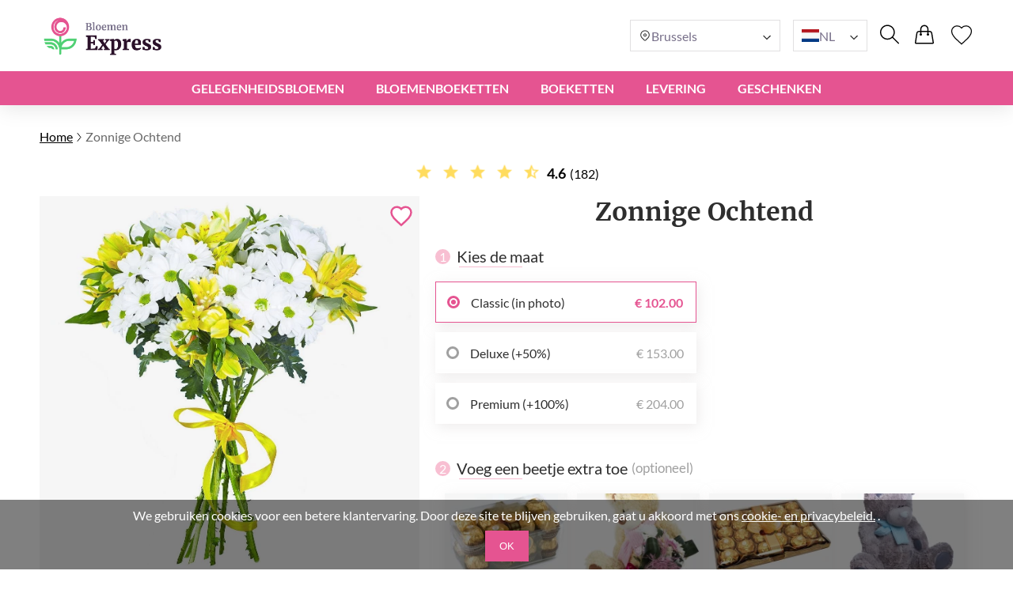

--- FILE ---
content_type: text/html; charset=UTF-8
request_url: https://bloemenexpress.be/zonnige-ochtend/
body_size: 20911
content:
<!DOCTYPE html>
<html lang="nl">
<head>
    <meta charset="UTF-8" />
    <meta http-equiv="X-UA-Compatible" content="IE=edge" />
    <title>Zonnige Ochtend | Gratis verzending binnen België</title>

    <link rel="canonical" href="https://bloemenexpress.be/zonnige-ochtend/" />
    <link rel="alternate" hreflang="en-GB" href="https://myexpressflowers.co.uk/sunny-morning/" />
    <link rel="alternate" hreflang="x-default" href="https://myexpressflowers.co.uk/sunny-morning/" />
    <link rel="alternate" hreflang="en-CY" href="https://myexpressflowers.com.cy/sunny-morning/" />
    <link rel="alternate" hreflang="ru-CY" href="https://myexpressflowers.com.cy/ru/sunny-morning/" />
    <link rel="alternate" hreflang="el-CY" href="https://myexpressflowers.com.cy/el/sunny-morning/" />
    <link rel="alternate" hreflang="en-QA" href="https://flowerdelivery.qa/sunny-morning/" />
    <link rel="alternate" hreflang="en-BE" href="https://bloemenexpress.be/en/sunny-morning/" />
    <link rel="alternate" hreflang="nl-BE" href="https://bloemenexpress.be/zonnige-ochtend/" />
    <link rel="alternate" hreflang="fr-BE" href="https://bloemenexpress.be/fr/matinee-ensoleillee/" />
    <link rel="alternate" hreflang="en-EE" href="https://lilledesaatmine.ee/en/sunny-morning/" />
    <link rel="alternate" hreflang="ru-EE" href="https://lilledesaatmine.ee/ru/sunny-morning/" />
    <link rel="alternate" hreflang="et-EE" href="https://lilledesaatmine.ee/paikeseline-hommik/" />
    <link rel="alternate" hreflang="en-TR" href="https://cicekdeniz.com/en/sunny-morning/" />
    <link rel="alternate" hreflang="ru-TR" href="https://cicekdeniz.com/ru/sunny-morning/" />
    <link rel="alternate" hreflang="tr" href="https://cicekdeniz.com/gunesli-sabah/" />
    <link rel="alternate" hreflang="en-AE" href="https://expressflowers.ae/sunny-morning/" />
    <link rel="alternate" hreflang="ru-AE" href="https://expressflowers.ae/ru/sunny-morning/" />
    <link rel="alternate" hreflang="en-NO" href="https://ekspressblomster.no/en/sunny-morning/" />
    <link rel="alternate" hreflang="no" href="https://ekspressblomster.no/solskinnsmorgen/" />
    <link rel="alternate" hreflang="en-HU" href="https://expresszvirag.hu/en/sunny-morning/" />
    <link rel="alternate" hreflang="hu" href="https://expresszvirag.hu/napfenyes-reggel/" />
    <link rel="alternate" hreflang="en-GR" href="https://expressflowers.gr/en/sunny-morning/" />
    <link rel="alternate" hreflang="el-GR" href="https://expressflowers.gr/hlioloysto-prwino/" />
    <link rel="alternate" hreflang="en-IL" href="https://flowerdelivery.co.il/en/sunny-morning/" />
    <link rel="alternate" hreflang="ru-IL" href="https://flowerdelivery.co.il/ru/sunny-morning/" />
    <link rel="alternate" hreflang="he-IL" href="https://flowerdelivery.co.il/sunny-morning/" />
    <link rel="alternate" hreflang="en-FI" href="https://kukkaexpress.fi/en/sunny-morning/" />
    <link rel="alternate" hreflang="fi" href="https://kukkaexpress.fi/aurinkoinen-aamu/" />
    <link rel="alternate" hreflang="en-RS" href="https://cvetekspres.rs/en/sunny-morning/" />
    <link rel="alternate" hreflang="ru-RS" href="https://cvetekspres.rs/ru/sunny-morning/" />
    <link rel="alternate" hreflang="sr-RS" href="https://cvetekspres.rs/suncano-jutro/" />
    <link rel="alternate" hreflang="en-PT" href="https://floresexpress.pt/en/sunny-morning/" />
    <link rel="alternate" hreflang="pt" href="https://floresexpress.pt/manha-de-sol/" />
    <link rel="alternate" hreflang="en-DK" href="https://eflowers.dk/en/sunny-morning/" />
    <link rel="alternate" hreflang="da-DK" href="https://eflowers.dk/solrig-morgen/" />
    <link rel="alternate" hreflang="en-CH" href="https://expressflowers.ch/en/sunny-morning/" />
    <link rel="alternate" hreflang="fr-CH" href="https://expressflowers.ch/fr/matinee-ensoleillee/" />
    <link rel="alternate" hreflang="de-CH" href="https://expressflowers.ch/sommertag/" />
    <link rel="alternate" hreflang="en-AT" href="https://blumen365.at/en/sunny-morning/" />
    <link rel="alternate" hreflang="de-AT" href="https://blumen365.at/sunny-morning/" />

    <meta name="description" content="&quot;Zonnige Ochtend&quot; een geweldige decoratie voor je feest os als aanvulling op een belangrijke levensgebeurtenis. Bestel vandaag nog voor een levering op dezelfde dag, of voor morgen." />
    <meta name="viewport" content="width=device-width, initial-scale=1.0" />
    <!-- Google Tag Manager -->
<script>(function(w,d,s,l,i){w[l]=w[l]||[];w[l].push({'gtm.start':
new Date().getTime(),event:'gtm.js'});var f=d.getElementsByTagName(s)[0],
j=d.createElement(s),dl=l!='dataLayer'?'&l='+l:'';j.async=true;j.src=
'https://www.googletagmanager.com/gtm.js?id='+i+dl;f.parentNode.insertBefore(j,f);
})(window,document,'script','dataLayer','GTM-5D348L9L');</script>
<!-- End Google Tag Manager -->
<meta name="google-site-verification" content="G2ZBqTUvSwR3ntHGDoknG-qyk2T1BD4DDJPN-orar4o" />

    <link rel="shortcut icon" href="https://bloemenexpress.be/favicon.ico" type="image/x-icon" />

    <link rel="stylesheet" href="https://bloemenexpress.be/theme/common/css/style.css" />
    <link rel="stylesheet" href="https://bloemenexpress.be/theme/common/css/daterangepicker.css" />
    <link rel="stylesheet" href="https://bloemenexpress.be/theme/common/css/owl.carousel.min.css" />


    <script type="application/ld+json">
{
  "@context": "https://schema.org/",
  "@type": "Product",
  "sku": "762",
  "name": "Zonnige Ochtend",
  "image": "https://bloemenexpress.be/storage/images/89b81e6c1ad4e38fd674a678e9966870.jpg",
  "description": "Met zijn heldere troschrysanten en rode rozen tovert hij zeker een glimlach op ieders gezicht. Het lichte lint draagt ​​alleen maar bij aan de schoonheid van dit boeket, waardoor het het perfecte cadeau is voor elke gelegenheid.",
  "brand": {
    "@type": "Brand",
    "name": "bloemenexpress.be"
  },
  "aggregateRating": {
    "@type": "AggregateRating",
    "bestRating": "5",
    "worstRating": "1",
    "ratingValue": "4.6",
    "ratingCount": "182"
  },
  "offers": {
    "@type": "Offer",
    "url": "https://bloemenexpress.be/zonnige-ochtend/",
    "price": "102",
    "priceCurrency": "EUR",
    "itemCondition": "https://schema.org/NewCondition",
    "availability": "https://schema.org/InStock"
  }
}
</script>
    <script type="application/ld+json">
{
  "@context": "https://schema.org",
  "@type": "Event",
  "name": "🌹 Mother's Day",
  "endDate": "2026-05-15",
  "startDate": "2026-05-01",
  "description": "Met zijn heldere troschrysanten en rode rozen tovert hij zeker een glimlach op ieders gezicht. Het lichte lint draagt ​​alleen maar bij aan de schoonheid van dit boeket, waardoor het het perfecte cadeau is voor elke gelegenheid.",
  "eventStatus": "https://schema.org/EventScheduled",
  "eventAttendanceMode": "https://schema.org/OnlineEventAttendanceMode",
  "location": {
    "@type": "VirtualLocation",
    "url": "https://bloemenexpress.be/zonnige-ochtend/"
  }
}
</script>

<script type="application/ld+json">
{
  "@context": "https://schema.org",
  "@type": "Event",
  "name": "💐 Father's Day",
  "endDate": "2026-06-19",
  "startDate": "2026-06-10",
  "description": "Met zijn heldere troschrysanten en rode rozen tovert hij zeker een glimlach op ieders gezicht. Het lichte lint draagt ​​alleen maar bij aan de schoonheid van dit boeket, waardoor het het perfecte cadeau is voor elke gelegenheid.",
  "eventStatus": "https://schema.org/EventScheduled",
  "eventAttendanceMode": "https://schema.org/OnlineEventAttendanceMode",
  "location": {
    "@type": "VirtualLocation",
    "url": "https://bloemenexpress.be/zonnige-ochtend/"
  }
}
</script>

<script type="application/ld+json">
{
  "@context": "https://schema.org",
  "@type": "Event",
  "name": "🎄 Christmas",
  "endDate": "2026-12-25",
  "startDate": "2026-12-17",
  "description": "Met zijn heldere troschrysanten en rode rozen tovert hij zeker een glimlach op ieders gezicht. Het lichte lint draagt ​​alleen maar bij aan de schoonheid van dit boeket, waardoor het het perfecte cadeau is voor elke gelegenheid.",
  "eventStatus": "https://schema.org/EventScheduled",
  "eventAttendanceMode": "https://schema.org/OnlineEventAttendanceMode",
  "location": {
    "@type": "VirtualLocation",
    "url": "https://bloemenexpress.be/zonnige-ochtend/"
  }
}
</script>
    <script type="application/ld+json">
{
  "@context": "https://schema.org/",
  "@type": "BreadcrumbList",
  "itemListElement": [{
    "@type": "ListItem",
    "position": 1,
    "name": "Home",
    "item": "https://bloemenexpress.be"
  },{
    "@type": "ListItem",
    "position": 2,
    "name": "Zonnige Ochtend",
    "item": "https://bloemenexpress.be/zonnige-ochtend/"
  }]
}
</script>
    <script type="application/ld+json">
    {
      "@context": "https://schema.org",
      "foundingDate": "2022",
      "@type": "Organization",
      "name": "bloemenexpress.be",
      "url": "https://bloemenexpress.be",
      "email": "",
      "telephone": "",
      "logo": "",
      "address": {
        "@type": "PostalAddress",
        "postalCode": "",
        "addressCountry": "BE",
        "addressLocality": "",
        "streetAddress": ""
      },
      "contactPoint": {
        "@type": "ContactPoint",
        "contactType": "customer service",
        "telephone": "",
        "areaServed": "BE",
        "availableLanguage": ["en","nl","fr"]
    },
    "sameAs" : [
        "https://www.facebook.com/myexpressflowers/",
        "https://www.instagram.com/myexpressflowers/",
        "https://www.youtube.com/channel/UCnIRJolCNF9GFmWGQlUlalw/about",
        "https://twitter.com/myexpressflower",
        "https://www.pinterest.com/myexpressflowers/"
    ]
  }
</script></head>



<body data-direction="ltr">

<!-- Google Tag Manager (noscript) -->
<noscript><iframe src="https://www.googletagmanager.com/ns.html?id=GTM-5D348L9L"
height="0" width="0" style="display:none;visibility:hidden"></iframe></noscript>
<!-- End Google Tag Manager (noscript) -->


<div class="header-bg"></div>
    <header>
        <div class="header-wrapper">
            <div class="header-top">
                <div class="header-left-block">
                    <div class="header-burger-menu">
                        <div class="header-burger-menu__icon-open">
                            <svg width="23" height="19" viewBox="0 0 23 19" fill="none" xmlns="http://www.w3.org/2000/svg">
                                <path fill="black"
                                    d="M0.280825 2.20757C0.0920737 2.01877 0 1.77932 0 1.48922C0 1.19912 0.0920737 0.959676 0.280825 0.77088C0.469576 0.582085 0.708967 0.48999 0.998999 0.48999H22.001C22.291 0.48999 22.5304 0.582085 22.7192 0.77088C22.9079 0.959676 23 1.19912 23 1.48922C23 1.77932 22.9079 2.01877 22.7192 2.20757C22.5304 2.39636 22.291 2.48846 22.001 2.48846H0.998999C0.708967 2.48846 0.469576 2.39636 0.280825 2.20757ZM22.7192 8.77395C22.9079 8.96275 23 9.20219 23 9.49229C23 9.78239 22.9079 10.0218 22.7192 10.2106C22.5304 10.3994 22.291 10.4915 22.001 10.4915H0.998999C0.708967 10.4915 0.469576 10.3994 0.280825 10.2106C0.0920737 10.0218 0 9.78239 0 9.49229C0 9.20219 0.0920737 8.96275 0.280825 8.77395C0.469576 8.58516 0.708967 8.49306 0.998999 8.49306H22.001C22.291 8.49306 22.5304 8.58516 22.7192 8.77395ZM22.7192 16.7724C22.9079 16.9612 23 17.2007 23 17.4908C23 17.7809 22.9079 18.0203 22.7192 18.2091C22.5304 18.3979 22.291 18.49 22.001 18.49H0.998999C0.708967 18.49 0.469576 18.3979 0.280825 18.2091C0.0920737 18.0203 0 17.7809 0 17.4908C0 17.2007 0.0920737 16.9612 0.280825 16.7724C0.469576 16.5836 0.708967 16.4915 0.998999 16.4915H22.001C22.291 16.4915 22.5304 16.5882 22.7192 16.7724Z"
                                />
                            </svg>
                        </div>
                        <div class="header-burger-menu__icon-close">
                            <svg xmlns="http://www.w3.org/2000/svg" width="28" height="28" viewBox="0 0 28 28" fill="none">
                                <path d="M22.0723 5L23 5.92772L5.92769 22.9993L5 22.0723L22.0723 5Z" fill="black"/>
                                <path d="M5.92769 5L23 22.0716L22.0723 23L5 5.92838L5.92769 5Z" fill="black"/>
                            </svg>
                        </div>
                        <div class="header-mobile-menu-wrapper">
                            <ul class="header-mobile-menu">
                                                                    <li class="header-mobile-menu-item">
                                        <a href="/gelegenheden/" class="header-mobile-menu-item__title">
                                            Gelegenheidsbloemen
                                                                                            <div class="header-mobile-menu-item__icon-open">
                                                    <svg xmlns="http://www.w3.org/2000/svg" width="12" height="12" viewBox="0 0 12 12" fill="none">
                                                        <path d="M1.5374 3.47498C1.6624 3.34998 1.8104 3.28748 1.9814 3.28748C2.15207 3.28748 2.2999 3.34998 2.4249 3.47498L6.0874 7.13748L9.7624 3.46248C9.87907 3.34581 10.0249 3.28748 10.1999 3.28748C10.3749 3.28748 10.5249 3.34998 10.6499 3.47498C10.7749 3.59998 10.8374 3.74798 10.8374 3.91898C10.8374 4.08964 10.7749 4.23748 10.6499 4.36248L6.4374 8.56248C6.3874 8.61248 6.33324 8.64798 6.2749 8.66898C6.21657 8.68964 6.15407 8.69998 6.0874 8.69998C6.02074 8.69998 5.95824 8.68964 5.8999 8.66898C5.84157 8.64798 5.7874 8.61248 5.7374 8.56248L1.5249 4.34997C1.40824 4.23331 1.3499 4.08964 1.3499 3.91898C1.3499 3.74798 1.4124 3.59998 1.5374 3.47498Z" fill="#2E2E2E"/>
                                                    </svg>
                                                </div>
                                                                                    </a>

                                                                                    <ul class="header-mobile-submenu header-mega-submenu">
                                                                                                    <li class="header-mobile-submenu-col">
                                                                                                                    <a href="/bruiloft-bloemen/"
                                                            class="header-mobile-submenu-item header-submenu-title"
                                                            >
                                                                                                                                Bruidsboeket
                                                            </a>
                                                                                                                    <a href="/romantische-boeketten/"
                                                            class="header-mobile-submenu-item"
                                                            >
                                                                                                                                Liefde en Romantiek
                                                            </a>
                                                                                                                    <a href="/het-spijt-me-bloemen/"
                                                            class="header-mobile-submenu-item"
                                                            >
                                                                                                                                Het Spijt Me
                                                            </a>
                                                                                                                    <a href="/bedankt-bloemen/"
                                                            class="header-mobile-submenu-item"
                                                            >
                                                                                                                                Bedankt
                                                            </a>
                                                                                                                    <a href="/geboorte-bloemen/"
                                                            class="header-mobile-submenu-item"
                                                            >
                                                                                                                                Nieuwe Baby
                                                            </a>
                                                                                                                    <a href="/bedrijfsbloemen/"
                                                            class="header-mobile-submenu-item"
                                                            >
                                                                                                                                Visitekaartje
                                                            </a>
                                                                                                                    <a href="/afstuderen-bloemen/"
                                                            class="header-mobile-submenu-item"
                                                            >
                                                                                                                                Diploma Uitreiking
                                                            </a>
                                                                                                            </li>
                                                                                                    <li class="header-mobile-submenu-col">
                                                                                                                    <a href="/nieuwe-thuis-bloemen/"
                                                            class="header-mobile-submenu-item"
                                                            >
                                                                                                                                Nieuwe Thuis
                                                            </a>
                                                                                                                    <a href="/huwelijksverjaardag-bloemen/"
                                                            class="header-mobile-submenu-item"
                                                            >
                                                                                                                                Huwelijksverjaardag
                                                            </a>
                                                                                                                    <a href="/kerstbloemen-bezorgen/"
                                                            class="header-mobile-submenu-item"
                                                            >
                                                                                                                                Kerstmis
                                                            </a>
                                                                                                                    <a href="/welkom-thuis-bloemen/"
                                                            class="header-mobile-submenu-item"
                                                            >
                                                                                                                                Welkom Thuis
                                                            </a>
                                                                                                                    <a href="/veel-geluk-bloemen/"
                                                            class="header-mobile-submenu-item"
                                                            >
                                                                                                                                Succes!
                                                            </a>
                                                                                                                    <a href="/beterschap-bloemen/"
                                                            class="header-mobile-submenu-item"
                                                            >
                                                                                                                                Beterschap
                                                            </a>
                                                                                                            </li>
                                                                                                    <li class="header-mobile-submenu-col">
                                                                                                                    <a href="/begrafenis-bloemen/"
                                                            class="header-mobile-submenu-item"
                                                            >
                                                                                                                                Begrafenis
                                                            </a>
                                                                                                                    <a href="/valentijnsdag-bloemen/"
                                                            class="header-mobile-submenu-item"
                                                            >
                                                                                                                                Valentijnsdag
                                                            </a>
                                                                                                                    <a href="/bloemen-internationale-vrouwendag/"
                                                            class="header-mobile-submenu-item"
                                                            >
                                                                                                                                Internationale Vrouwendag
                                                            </a>
                                                                                                                    <a href="/paasbloemen/"
                                                            class="header-mobile-submenu-item"
                                                            >
                                                                                                                                Pasen
                                                            </a>
                                                                                                                    <a href="/moederdag-bloemen/"
                                                            class="header-mobile-submenu-item"
                                                            >
                                                                                                                                Moederdag
                                                            </a>
                                                                                                                    <a href="/fathers-day-flowers/"
                                                            class="header-mobile-submenu-item"
                                                            >
                                                                                                                                Vaderdag
                                                            </a>
                                                                                                            </li>
                                                                                                    <li class="header-mobile-submenu-col">
                                                                                                                    <a href="/verjaardag-bloemen/"
                                                            class="header-mobile-submenu-item header-submenu-title"
                                                            >
                                                                                                                                Verjaardag
                                                            </a>
                                                                                                                    <a href="/verjaardagsbloemen-voor-mama/"
                                                            class="header-mobile-submenu-item"
                                                            >
                                                                                                                                Verjaardag Mama
                                                            </a>
                                                                                                                    <a href="/verjaardagsbloemen-voor-papa/"
                                                            class="header-mobile-submenu-item"
                                                            >
                                                                                                                                Varjaardag Papa
                                                            </a>
                                                                                                                    <a href="/verjaardagsbloemen-voor-zus/"
                                                            class="header-mobile-submenu-item"
                                                            >
                                                                                                                                Verjaardag Zus
                                                            </a>
                                                                                                                    <a href="/verjaardagsbloemen-voor-broer/"
                                                            class="header-mobile-submenu-item"
                                                            >
                                                                                                                                Verjaardag Broer
                                                            </a>
                                                                                                                    <a href="/verjaardagsbloemen-voor-vriend/"
                                                            class="header-mobile-submenu-item"
                                                            >
                                                                                                                                Verjaardag Vriend
                                                            </a>
                                                                                                            </li>
                                                                                                    <li class="header-mobile-submenu-col">
                                                                                                                    <a href="/verjaardagsbloemen-voor-vrouw/"
                                                            class="header-mobile-submenu-item"
                                                            >
                                                                                                                                Verjaardag Vrouw
                                                            </a>
                                                                                                                    <a href="/verjaardagsbloemen-voor-dochter/"
                                                            class="header-mobile-submenu-item"
                                                            >
                                                                                                                                Verjaardag Dochter
                                                            </a>
                                                                                                                    <a href="/verjaardagsbloemen-voor-grootmoeder/"
                                                            class="header-mobile-submenu-item"
                                                            >
                                                                                                                                Verjaardag Grootmoeder
                                                            </a>
                                                                                                                    <a href="/verjaardagsbloemen-voor-grootvader/"
                                                            class="header-mobile-submenu-item"
                                                            >
                                                                                                                                Verjaardag Grootvader
                                                            </a>
                                                                                                            </li>
                                                                                            </ul>
                                                                            </li>
                                                                    <li class="header-mobile-menu-item">
                                        <a href="/bloemen/" class="header-mobile-menu-item__title">
                                            Bloemenboeketten
                                                                                            <div class="header-mobile-menu-item__icon-open">
                                                    <svg xmlns="http://www.w3.org/2000/svg" width="12" height="12" viewBox="0 0 12 12" fill="none">
                                                        <path d="M1.5374 3.47498C1.6624 3.34998 1.8104 3.28748 1.9814 3.28748C2.15207 3.28748 2.2999 3.34998 2.4249 3.47498L6.0874 7.13748L9.7624 3.46248C9.87907 3.34581 10.0249 3.28748 10.1999 3.28748C10.3749 3.28748 10.5249 3.34998 10.6499 3.47498C10.7749 3.59998 10.8374 3.74798 10.8374 3.91898C10.8374 4.08964 10.7749 4.23748 10.6499 4.36248L6.4374 8.56248C6.3874 8.61248 6.33324 8.64798 6.2749 8.66898C6.21657 8.68964 6.15407 8.69998 6.0874 8.69998C6.02074 8.69998 5.95824 8.68964 5.8999 8.66898C5.84157 8.64798 5.7874 8.61248 5.7374 8.56248L1.5249 4.34997C1.40824 4.23331 1.3499 4.08964 1.3499 3.91898C1.3499 3.74798 1.4124 3.59998 1.5374 3.47498Z" fill="#2E2E2E"/>
                                                    </svg>
                                                </div>
                                                                                    </a>

                                                                                    <ul class="header-mobile-submenu header-mega-submenu">
                                                                                                    <li class="header-mobile-submenu-col">
                                                                                                                    <a href="#"
                                                            class="header-mobile-submenu-item header-submenu-title"
                                                            >
                                                                                                                                Op soort
                                                            </a>
                                                                                                                    <a href="/rozen-boeketten/"
                                                            class="header-mobile-submenu-item"
                                                            >
                                                                                                                                Rozen
                                                            </a>
                                                                                                                    <a href="/pioenrozen-boeketten/"
                                                            class="header-mobile-submenu-item"
                                                            >
                                                                                                                                Pioenrozen
                                                            </a>
                                                                                                                    <a href="/lelie-boeketten/"
                                                            class="header-mobile-submenu-item"
                                                            >
                                                                                                                                Lelies
                                                            </a>
                                                                                                                    <a href="/tulpen-boeketten/"
                                                            class="header-mobile-submenu-item"
                                                            >
                                                                                                                                Tulpen
                                                            </a>
                                                                                                                    <a href="/gerberas-boeketten/"
                                                            class="header-mobile-submenu-item"
                                                            >
                                                                                                                                Gerbera&#039;s
                                                            </a>
                                                                                                                    <a href="/hortensias-boeketten/"
                                                            class="header-mobile-submenu-item"
                                                            >
                                                                                                                                Hortensias
                                                            </a>
                                                                                                            </li>
                                                                                                    <li class="header-mobile-submenu-col">
                                                                                                                    <a href="/zonnebloemen-boeketten/"
                                                            class="header-mobile-submenu-item"
                                                            >
                                                                                                                                Zonnebloemen
                                                            </a>
                                                                                                                    <a href="/alstroemerias-boekettn/"
                                                            class="header-mobile-submenu-item"
                                                            >
                                                                                                                                Alstroemeria&#039;s
                                                            </a>
                                                                                                                    <a href="/chrysanten-boeketten/"
                                                            class="header-mobile-submenu-item"
                                                            >
                                                                                                                                Chrysanten
                                                            </a>
                                                                                                                    <a href="/rchideen/"
                                                            class="header-mobile-submenu-item"
                                                            >
                                                                                                                                Orchideeën
                                                            </a>
                                                                                                                    <a href="/irissen-boeketten/"
                                                            class="header-mobile-submenu-item"
                                                            >
                                                                                                                                Irissen
                                                            </a>
                                                                                                                    <a href="/anjers-boeketten/"
                                                            class="header-mobile-submenu-item"
                                                            >
                                                                                                                                Anjers
                                                            </a>
                                                                                                            </li>
                                                                                                    <li class="header-mobile-submenu-col">
                                                                                                                    <a href="#"
                                                            class="header-mobile-submenu-item header-submenu-title"
                                                            >
                                                                                                                                Per seizoen
                                                            </a>
                                                                                                                    <a href="/zomerbloemen/"
                                                            class="header-mobile-submenu-item"
                                                            >
                                                                                                                                Zomerbloemen
                                                            </a>
                                                                                                                    <a href="/lentebloemen/"
                                                            class="header-mobile-submenu-item"
                                                            >
                                                                                                                                Lentebloemen
                                                            </a>
                                                                                                                    <a href="/herfstbloemen/"
                                                            class="header-mobile-submenu-item"
                                                            >
                                                                                                                                Herfstbloemen
                                                            </a>
                                                                                                                    <a href="/winterbloemen/"
                                                            class="header-mobile-submenu-item"
                                                            >
                                                                                                                                Winterbloemen
                                                            </a>
                                                                                                            </li>
                                                                                                    <li class="header-mobile-submenu-col">
                                                                                                                    <a href="#"
                                                            class="header-mobile-submenu-item header-submenu-title"
                                                            >
                                                                                                                                Op kleur
                                                            </a>
                                                                                                                    <a href="/rode-bloemen/"
                                                            class="header-mobile-submenu-item"
                                                            >
                                                                                                                                    <span class="color-circle" style="background: #E32A2A"></span>
                                                                                                                                Rode
                                                            </a>
                                                                                                                    <a href="/blauwe-bloemen/"
                                                            class="header-mobile-submenu-item"
                                                            >
                                                                                                                                    <span class="color-circle" style="background: #2A8DE9"></span>
                                                                                                                                Blauwe
                                                            </a>
                                                                                                                    <a href="/roze-bloemen/"
                                                            class="header-mobile-submenu-item"
                                                            >
                                                                                                                                    <span class="color-circle" style="background: #EF31BA"></span>
                                                                                                                                Roze
                                                            </a>
                                                                                                                    <a href="/gele-bloemen/"
                                                            class="header-mobile-submenu-item"
                                                            >
                                                                                                                                    <span class="color-circle" style="background: #E9D526"></span>
                                                                                                                                Gele
                                                            </a>
                                                                                                                    <a href="/oranje-bloemen/"
                                                            class="header-mobile-submenu-item"
                                                            >
                                                                                                                                    <span class="color-circle" style="background: #EF9F28"></span>
                                                                                                                                Oranje
                                                            </a>
                                                                                                                    <a href="/witte-bloemen/"
                                                            class="header-mobile-submenu-item"
                                                            >
                                                                                                                                    <span class="color-circle" style="background: #FFFFFF"></span>
                                                                                                                                Witte
                                                            </a>
                                                                                                                    <a href="/pastel-bloemen/"
                                                            class="header-mobile-submenu-item"
                                                            >
                                                                                                                                    <span class="color-circle" style="background: #FFF7E3"></span>
                                                                                                                                Pastel
                                                            </a>
                                                                                                            </li>
                                                                                                    <li class="header-mobile-submenu-col">
                                                                                                                    <a href="/meerdere-kleuren-bloemen/"
                                                            class="header-mobile-submenu-item"
                                                            >
                                                                                                                                    <span class="color-circle" style="background: #000000"></span>
                                                                                                                                Meerdere Kleuren
                                                            </a>
                                                                                                                    <a href="/violet-bloemen/"
                                                            class="header-mobile-submenu-item"
                                                            >
                                                                                                                                    <span class="color-circle" style="background: #6A31E4"></span>
                                                                                                                                Violet
                                                            </a>
                                                                                                                    <a href="#"
                                                            class="header-mobile-submenu-item header-submenu-title"
                                                            >
                                                                                                                                Op prijs
                                                            </a>
                                                                                                                    <a href="/boeketten-tot-50/"
                                                            class="header-mobile-submenu-item"
                                                            >
                                                                                                                                onder-50
                                                            </a>
                                                                                                                    <a href="/boeketten-tot-80/"
                                                            class="header-mobile-submenu-item"
                                                            >
                                                                                                                                onder-80
                                                            </a>
                                                                                                                    <a href="/boeketten-tot-100/"
                                                            class="header-mobile-submenu-item"
                                                            >
                                                                                                                                onder-100
                                                            </a>
                                                                                                                    <a href="/boeketten-tot-150/"
                                                            class="header-mobile-submenu-item"
                                                            >
                                                                                                                                onder-150
                                                            </a>
                                                                                                                    <a href="/boeketten-tot-200/"
                                                            class="header-mobile-submenu-item"
                                                            >
                                                                                                                                onder-200
                                                            </a>
                                                                                                            </li>
                                                                                            </ul>
                                                                            </li>
                                                                    <li class="header-mobile-menu-item">
                                        <a href="#" class="header-mobile-menu-item__title">
                                            BOEKETTEN
                                                                                            <div class="header-mobile-menu-item__icon-open">
                                                    <svg xmlns="http://www.w3.org/2000/svg" width="12" height="12" viewBox="0 0 12 12" fill="none">
                                                        <path d="M1.5374 3.47498C1.6624 3.34998 1.8104 3.28748 1.9814 3.28748C2.15207 3.28748 2.2999 3.34998 2.4249 3.47498L6.0874 7.13748L9.7624 3.46248C9.87907 3.34581 10.0249 3.28748 10.1999 3.28748C10.3749 3.28748 10.5249 3.34998 10.6499 3.47498C10.7749 3.59998 10.8374 3.74798 10.8374 3.91898C10.8374 4.08964 10.7749 4.23748 10.6499 4.36248L6.4374 8.56248C6.3874 8.61248 6.33324 8.64798 6.2749 8.66898C6.21657 8.68964 6.15407 8.69998 6.0874 8.69998C6.02074 8.69998 5.95824 8.68964 5.8999 8.66898C5.84157 8.64798 5.7874 8.61248 5.7374 8.56248L1.5249 4.34997C1.40824 4.23331 1.3499 4.08964 1.3499 3.91898C1.3499 3.74798 1.4124 3.59998 1.5374 3.47498Z" fill="#2E2E2E"/>
                                                    </svg>
                                                </div>
                                                                                    </a>

                                                                                    <ul class="header-mobile-submenu header-mega-submenu">
                                                                                                    <li class="header-mobile-submenu-col">
                                                                                                                    <a href="/alle-boeketten/"
                                                            class="header-mobile-submenu-item"
                                                            >
                                                                                                                                Alle boeketten
                                                            </a>
                                                                                                            </li>
                                                                                                    <li class="header-mobile-submenu-col">
                                                                                                                    <a href="/bloemen-in-dozen/"
                                                            class="header-mobile-submenu-item"
                                                            >
                                                                                                                                Bloemen in Dozen
                                                            </a>
                                                                                                            </li>
                                                                                                    <li class="header-mobile-submenu-col">
                                                                                                                    <a href="/bloemenmand-levering/"
                                                            class="header-mobile-submenu-item"
                                                            >
                                                                                                                                Bloemenmand Levering
                                                            </a>
                                                                                                            </li>
                                                                                                    <li class="header-mobile-submenu-col">
                                                                                                                    <a href="/grote-boeketten/"
                                                            class="header-mobile-submenu-item"
                                                            >
                                                                                                                                Grote Bleoemenboeketten
                                                            </a>
                                                                                                            </li>
                                                                                                    <li class="header-mobile-submenu-col">
                                                                                                                    <a href="/kleine-boeketten/"
                                                            class="header-mobile-submenu-item"
                                                            >
                                                                                                                                Kleine boeketten
                                                            </a>
                                                                                                            </li>
                                                                                                    <li class="header-mobile-submenu-col">
                                                                                                                    <a href="/kinder-boeketten/"
                                                            class="header-mobile-submenu-item"
                                                            >
                                                                                                                                Kinder Bloemen Composities
                                                            </a>
                                                                                                            </li>
                                                                                                    <li class="header-mobile-submenu-col">
                                                                                                                    <a href="/luxe-boeketten/"
                                                            class="header-mobile-submenu-item"
                                                            >
                                                                                                                                Luxe Boeketten
                                                            </a>
                                                                                                            </li>
                                                                                            </ul>
                                                                            </li>
                                                                    <li class="header-mobile-menu-item">
                                        <a href="#" class="header-mobile-menu-item__title">
                                            LEVERING
                                                                                            <div class="header-mobile-menu-item__icon-open">
                                                    <svg xmlns="http://www.w3.org/2000/svg" width="12" height="12" viewBox="0 0 12 12" fill="none">
                                                        <path d="M1.5374 3.47498C1.6624 3.34998 1.8104 3.28748 1.9814 3.28748C2.15207 3.28748 2.2999 3.34998 2.4249 3.47498L6.0874 7.13748L9.7624 3.46248C9.87907 3.34581 10.0249 3.28748 10.1999 3.28748C10.3749 3.28748 10.5249 3.34998 10.6499 3.47498C10.7749 3.59998 10.8374 3.74798 10.8374 3.91898C10.8374 4.08964 10.7749 4.23748 10.6499 4.36248L6.4374 8.56248C6.3874 8.61248 6.33324 8.64798 6.2749 8.66898C6.21657 8.68964 6.15407 8.69998 6.0874 8.69998C6.02074 8.69998 5.95824 8.68964 5.8999 8.66898C5.84157 8.64798 5.7874 8.61248 5.7374 8.56248L1.5249 4.34997C1.40824 4.23331 1.3499 4.08964 1.3499 3.91898C1.3499 3.74798 1.4124 3.59998 1.5374 3.47498Z" fill="#2E2E2E"/>
                                                    </svg>
                                                </div>
                                                                                    </a>

                                                                                    <ul class="header-mobile-submenu header-mega-submenu">
                                                                                                    <li class="header-mobile-submenu-col">
                                                                                                                    <a href="/same-day-flowers/"
                                                            class="header-mobile-submenu-item header-submenu-title"
                                                            >
                                                                                                                                Op dezelfde dag
                                                            </a>
                                                                                                                    <a href="/bloemen-morgen-laten-bezorgen/"
                                                            class="header-mobile-submenu-item header-submenu-title"
                                                            >
                                                                                                                                De volgende dag
                                                            </a>
                                                                                                            </li>
                                                                                                    <li class="header-mobile-submenu-col">
                                                                                                                    <a href="#"
                                                            class="header-mobile-submenu-item header-submenu-title"
                                                            >
                                                                                                                                Stad
                                                            </a>
                                                                                                                    <a href="/bloemen-bezorgen-aalst/"
                                                            class="header-mobile-submenu-item"
                                                            >
                                                                                                                                Aalst
                                                            </a>
                                                                                                                    <a href="/bloemen-bezorgen-antwerpen/"
                                                            class="header-mobile-submenu-item"
                                                            >
                                                                                                                                Antwerpen
                                                            </a>
                                                                                                                    <a href="/bloemen-bezorgen-brugge/"
                                                            class="header-mobile-submenu-item"
                                                            >
                                                                                                                                Brugge
                                                            </a>
                                                                                                                    <a href="/bloemen-bezorgen-brussel/"
                                                            class="header-mobile-submenu-item"
                                                            >
                                                                                                                                Brussel
                                                            </a>
                                                                                                                    <a href="/bloemen-bezorgen-hasselt/"
                                                            class="header-mobile-submenu-item"
                                                            >
                                                                                                                                Hasselt
                                                            </a>
                                                                                                            </li>
                                                                                                    <li class="header-mobile-submenu-col">
                                                                                                                    <a href="/bloemen-bezorgen-leuven/"
                                                            class="header-mobile-submenu-item"
                                                            >
                                                                                                                                Leuven
                                                            </a>
                                                                                                                    <a href="/bloemen-bezorgen-limburg/"
                                                            class="header-mobile-submenu-item"
                                                            >
                                                                                                                                Limburg
                                                            </a>
                                                                                                            </li>
                                                                                            </ul>
                                                                            </li>
                                                                    <li class="header-mobile-menu-item">
                                        <a href="/geschenken/" class="header-mobile-menu-item__title">
                                            Geschenken
                                                                                    </a>

                                                                            </li>
                                                            </ul>
                            <div class="header-mobile-options">
                                <div class="custom-select header-selector header-selector_city">
                                    <div class="custom-select__selected header-selector__selected">
                                                                                                                                                                                                                                                                                                                                                                                                                                                                            <svg xmlns="http://www.w3.org/2000/svg" width="16" height="16" viewBox="0 0 16 16" fill="none">
                                                        <path d="M3.89536 3.0453C4.98399 1.95668 6.46048 1.34509 8.00003 1.34509C9.53958 1.34509 11.0161 1.95668 12.1047 3.0453C13.1933 4.13393 13.8049 5.61042 13.8049 7.14997C13.8049 8.68952 13.1933 10.166 12.1047 11.2546L11.3134 12.0373C10.73 12.6093 9.97336 13.3453 9.0427 14.2453C8.76298 14.5158 8.38912 14.6669 8.00003 14.6669C7.61094 14.6669 7.23708 14.5158 6.95736 14.2453L4.63003 11.9813C4.3367 11.694 4.0927 11.452 3.89536 11.2546C3.35631 10.7156 2.9287 10.0757 2.63696 9.37141C2.34522 8.66713 2.19507 7.91228 2.19507 7.14997C2.19507 6.38765 2.34522 5.6328 2.63696 4.92852C2.9287 4.22424 3.35631 3.58432 3.89536 3.0453ZM11.3974 3.75197C10.9511 3.30578 10.4214 2.95185 9.83837 2.71039C9.25536 2.46894 8.6305 2.34468 7.99946 2.34471C7.36842 2.34474 6.74357 2.46906 6.16058 2.71057C5.5776 2.95209 5.04788 3.30607 4.6017 3.7523C4.15551 4.19853 3.80158 4.72828 3.56012 5.31129C3.31866 5.8943 3.1944 6.51917 3.19443 7.1502C3.19447 7.78124 3.31879 8.40609 3.5603 8.98908C3.80182 9.57207 4.1558 10.1018 4.60203 10.548L5.59403 11.5266C6.13936 12.0606 6.82603 12.7273 7.6527 13.5266C7.74591 13.6167 7.87044 13.667 8.00003 13.667C8.12962 13.667 8.25415 13.6167 8.34736 13.5266L10.6107 11.3266C10.924 11.0193 11.186 10.76 11.3974 10.548C12.2984 9.64692 12.8045 8.42487 12.8045 7.15063C12.8045 5.8764 12.2984 4.65434 11.3974 3.7533V3.75197ZM8.00003 5.33263C8.26285 5.33263 8.52309 5.3844 8.76591 5.48498C9.00872 5.58555 9.22935 5.73297 9.41519 5.91881C9.60103 6.10465 9.74844 6.32528 9.84902 6.56809C9.9496 6.8109 10.0014 7.07115 10.0014 7.33397C10.0014 7.59679 9.9496 7.85703 9.84902 8.09985C9.74844 8.34266 9.60103 8.56328 9.41519 8.74912C9.22935 8.93497 9.00872 9.08238 8.76591 9.18296C8.52309 9.28354 8.26285 9.3353 8.00003 9.3353C7.47566 9.32573 6.97599 9.1107 6.60854 8.73648C6.24109 8.36227 6.03522 7.85876 6.03522 7.3343C6.03522 6.80984 6.24109 6.30634 6.60854 5.93212C6.97599 5.5579 7.47566 5.34287 8.00003 5.3333V5.33263ZM8.00003 6.33263C7.73446 6.33263 7.47977 6.43813 7.29198 6.62592C7.10419 6.81371 6.9987 7.0684 6.9987 7.33397C6.9987 7.59954 7.10419 7.85423 7.29198 8.04202C7.47977 8.2298 7.73446 8.3353 8.00003 8.3353C8.26104 8.32857 8.50909 8.22015 8.69132 8.03316C8.87355 7.84617 8.97553 7.5954 8.97553 7.3343C8.97553 7.07321 8.87355 6.82244 8.69132 6.63545C8.50909 6.44846 8.26104 6.34004 8.00003 6.3333V6.33263Z" fill="#2E2E2E"/>
                                                    </svg>
                                                    <span class="custom-select__selected-text">Brussels</span>
                                                    <span class="header-selector__toggle">
                                                        <svg xmlns="http://www.w3.org/2000/svg" width="12" height="13" viewBox="0 0 12 13" fill="none">
                                                            <path d="M1.5374 4.97498C1.6624 4.84998 1.8104 4.78748 1.9814 4.78748C2.15207 4.78748 2.2999 4.84998 2.4249 4.97498L6.0874 8.63748L9.7624 4.96248C9.87907 4.84581 10.0249 4.78748 10.1999 4.78748C10.3749 4.78748 10.5249 4.84998 10.6499 4.97498C10.7749 5.09998 10.8374 5.24798 10.8374 5.41898C10.8374 5.58964 10.7749 5.73748 10.6499 5.86248L6.4374 10.0625C6.3874 10.1125 6.33324 10.148 6.2749 10.169C6.21657 10.1896 6.15407 10.2 6.0874 10.2C6.02074 10.2 5.95824 10.1896 5.8999 10.169C5.84157 10.148 5.7874 10.1125 5.7374 10.0625L1.5249 5.84997C1.40824 5.73331 1.3499 5.58964 1.3499 5.41898C1.3499 5.24798 1.4124 5.09998 1.5374 4.97498Z" fill="#2E2E2E"/>
                                                        </svg>
                                                    </span>
                                                                                                                                                                                                                                                                                                                                                                                                                                                                                                                                                                                                                                                                                                                                                                                                                                            </div>
                                    <input type="hidden"
                                        name="city_id"
                                        value="788"
                                        class="custom-select__input"
                                    />
                                    <div class="custom-select-options header-selector-options">
                                                                                    <div data-value="10123" class="custom-select-options__item header-selector-options__item">
                                                Aalst
                                            </div>
                                                                                    <div data-value="10124" class="custom-select-options__item header-selector-options__item">
                                                Antwerpen
                                            </div>
                                                                                    <div data-value="10125" class="custom-select-options__item header-selector-options__item">
                                                Brugge
                                            </div>
                                                                                    <div data-value="788" class="custom-select-options__item header-selector-options__item">
                                                Brussels
                                            </div>
                                                                                    <div data-value="789" class="custom-select-options__item header-selector-options__item">
                                                Charleroi
                                            </div>
                                                                                    <div data-value="790" class="custom-select-options__item header-selector-options__item">
                                                Ghent
                                            </div>
                                                                                    <div data-value="10126" class="custom-select-options__item header-selector-options__item">
                                                Hasselt
                                            </div>
                                                                                    <div data-value="10127" class="custom-select-options__item header-selector-options__item">
                                                Leuven
                                            </div>
                                                                                    <div data-value="10128" class="custom-select-options__item header-selector-options__item">
                                                Limburg
                                            </div>
                                                                                    <div data-value="791" class="custom-select-options__item header-selector-options__item">
                                                Liege
                                            </div>
                                                                                    <div data-value="10129" class="custom-select-options__item header-selector-options__item">
                                                Mechelen
                                            </div>
                                                                            </div>
                                </div>

                                <div class="header-selectors">
                                                                            <div class="custom-select header-selector header-selector_langs">
                                            <div class="custom-select__selected header-selector__selected">
                                                <img class="header-selector__img"
                                                    src="/storage/2022/10/27/dc463e8358793e89f848acd2ec71ab7c1be3c187.png"
                                                    alt="Nederlands flag"
                                                />
                                                <span class="header-selector__name">nl</span>
                                                <span class="header-selector__toggle">
                                                    <svg xmlns="http://www.w3.org/2000/svg" width="12" height="13" viewBox="0 0 12 13" fill="none">
                                                        <path d="M1.5374 4.97498C1.6624 4.84998 1.8104 4.78748 1.9814 4.78748C2.15207 4.78748 2.2999 4.84998 2.4249 4.97498L6.0874 8.63748L9.7624 4.96248C9.87907 4.84581 10.0249 4.78748 10.1999 4.78748C10.3749 4.78748 10.5249 4.84998 10.6499 4.97498C10.7749 5.09998 10.8374 5.24798 10.8374 5.41898C10.8374 5.58964 10.7749 5.73748 10.6499 5.86248L6.4374 10.0625C6.3874 10.1125 6.33324 10.148 6.2749 10.169C6.21657 10.1896 6.15407 10.2 6.0874 10.2C6.02074 10.2 5.95824 10.1896 5.8999 10.169C5.84157 10.148 5.7874 10.1125 5.7374 10.0625L1.5249 5.84997C1.40824 5.73331 1.3499 5.58964 1.3499 5.41898C1.3499 5.24798 1.4124 5.09998 1.5374 4.97498Z" fill="#2E2E2E"/>
                                                    </svg>
                                                </span>
                                            </div>
                                            <ul class="custom-select-options header-selector-options">
                                                                                                    <li class="custom-select-options__item">
                                                        <a href="/en/sunny-morning/" class="header-selector-options__item">
                                                            <img src="/storage/2022/10/27/a5b7a295cdf2157464bb24ed5173b38a3976756d.png"
                                                                class="header-selector__img"
                                                                alt="English flag"
                                                            />
                                                            <span class="header-selector__name">en</span>
                                                        </a>
                                                    </li>
                                                                                                    <li class="custom-select-options__item">
                                                        <a href="/fr/matinee-ensoleillee/" class="header-selector-options__item">
                                                            <img src="/storage/2022/10/27/2455bc251ef0147538460f6a44361a01974b5001.png"
                                                                class="header-selector__img"
                                                                alt="Français flag"
                                                            />
                                                            <span class="header-selector__name">fr</span>
                                                        </a>
                                                    </li>
                                                                                            </ul>
                                        </div>
                                    
                                                                    </div>
                            </div>
                            <ul class="header-links">
                                                            </ul>
                        </div>
                    </div>
                    <div class="header-logo">
                        <a href="/">
                            <img alt="Logo" src="https://bloemenexpress.be/logo/6/logo.png" />
                        </a>
                    </div>
                    <ul class="header-links">
                                            </ul>
                </div>
                <div class="header-options">
                    <div class="custom-select header-selector header-selector_city">
                        <div class="custom-select__selected header-selector__selected">
                                                                                                                                                                                                                                                                                                                                                    <svg xmlns="http://www.w3.org/2000/svg" width="16" height="16" viewBox="0 0 16 16" fill="none">
                                            <path d="M3.89536 3.0453C4.98399 1.95668 6.46048 1.34509 8.00003 1.34509C9.53958 1.34509 11.0161 1.95668 12.1047 3.0453C13.1933 4.13393 13.8049 5.61042 13.8049 7.14997C13.8049 8.68952 13.1933 10.166 12.1047 11.2546L11.3134 12.0373C10.73 12.6093 9.97336 13.3453 9.0427 14.2453C8.76298 14.5158 8.38912 14.6669 8.00003 14.6669C7.61094 14.6669 7.23708 14.5158 6.95736 14.2453L4.63003 11.9813C4.3367 11.694 4.0927 11.452 3.89536 11.2546C3.35631 10.7156 2.9287 10.0757 2.63696 9.37141C2.34522 8.66713 2.19507 7.91228 2.19507 7.14997C2.19507 6.38765 2.34522 5.6328 2.63696 4.92852C2.9287 4.22424 3.35631 3.58432 3.89536 3.0453ZM11.3974 3.75197C10.9511 3.30578 10.4214 2.95185 9.83837 2.71039C9.25536 2.46894 8.6305 2.34468 7.99946 2.34471C7.36842 2.34474 6.74357 2.46906 6.16058 2.71057C5.5776 2.95209 5.04788 3.30607 4.6017 3.7523C4.15551 4.19853 3.80158 4.72828 3.56012 5.31129C3.31866 5.8943 3.1944 6.51917 3.19443 7.1502C3.19447 7.78124 3.31879 8.40609 3.5603 8.98908C3.80182 9.57207 4.1558 10.1018 4.60203 10.548L5.59403 11.5266C6.13936 12.0606 6.82603 12.7273 7.6527 13.5266C7.74591 13.6167 7.87044 13.667 8.00003 13.667C8.12962 13.667 8.25415 13.6167 8.34736 13.5266L10.6107 11.3266C10.924 11.0193 11.186 10.76 11.3974 10.548C12.2984 9.64692 12.8045 8.42487 12.8045 7.15063C12.8045 5.8764 12.2984 4.65434 11.3974 3.7533V3.75197ZM8.00003 5.33263C8.26285 5.33263 8.52309 5.3844 8.76591 5.48498C9.00872 5.58555 9.22935 5.73297 9.41519 5.91881C9.60103 6.10465 9.74844 6.32528 9.84902 6.56809C9.9496 6.8109 10.0014 7.07115 10.0014 7.33397C10.0014 7.59679 9.9496 7.85703 9.84902 8.09985C9.74844 8.34266 9.60103 8.56328 9.41519 8.74912C9.22935 8.93497 9.00872 9.08238 8.76591 9.18296C8.52309 9.28354 8.26285 9.3353 8.00003 9.3353C7.47566 9.32573 6.97599 9.1107 6.60854 8.73648C6.24109 8.36227 6.03522 7.85876 6.03522 7.3343C6.03522 6.80984 6.24109 6.30634 6.60854 5.93212C6.97599 5.5579 7.47566 5.34287 8.00003 5.3333V5.33263ZM8.00003 6.33263C7.73446 6.33263 7.47977 6.43813 7.29198 6.62592C7.10419 6.81371 6.9987 7.0684 6.9987 7.33397C6.9987 7.59954 7.10419 7.85423 7.29198 8.04202C7.47977 8.2298 7.73446 8.3353 8.00003 8.3353C8.26104 8.32857 8.50909 8.22015 8.69132 8.03316C8.87355 7.84617 8.97553 7.5954 8.97553 7.3343C8.97553 7.07321 8.87355 6.82244 8.69132 6.63545C8.50909 6.44846 8.26104 6.34004 8.00003 6.3333V6.33263Z" fill="#2E2E2E"/>
                                        </svg>
                                        <span class="custom-select__selected-text">Brussels</span>
                                        <span class="header-selector__toggle">
                                            <svg xmlns="http://www.w3.org/2000/svg" width="12" height="13" viewBox="0 0 12 13" fill="none">
                                                <path d="M1.5374 4.97498C1.6624 4.84998 1.8104 4.78748 1.9814 4.78748C2.15207 4.78748 2.2999 4.84998 2.4249 4.97498L6.0874 8.63748L9.7624 4.96248C9.87907 4.84581 10.0249 4.78748 10.1999 4.78748C10.3749 4.78748 10.5249 4.84998 10.6499 4.97498C10.7749 5.09998 10.8374 5.24798 10.8374 5.41898C10.8374 5.58964 10.7749 5.73748 10.6499 5.86248L6.4374 10.0625C6.3874 10.1125 6.33324 10.148 6.2749 10.169C6.21657 10.1896 6.15407 10.2 6.0874 10.2C6.02074 10.2 5.95824 10.1896 5.8999 10.169C5.84157 10.148 5.7874 10.1125 5.7374 10.0625L1.5249 5.84997C1.40824 5.73331 1.3499 5.58964 1.3499 5.41898C1.3499 5.24798 1.4124 5.09998 1.5374 4.97498Z" fill="#2E2E2E"/>
                                            </svg>
                                        </span>
                                                                                                                                                                                                                                                                                                                                                                                                                                                                                                                                                                                                                    </div>
                        <input type="hidden"
                            name="city_id"
                            value="788"
                            class="custom-select__input"
                        />
                        <div class="custom-select-options header-selector-options">
                                                            <div data-value="10123" class="custom-select-options__item header-selector-options__item">
                                    Aalst
                                </div>
                                                            <div data-value="10124" class="custom-select-options__item header-selector-options__item">
                                    Antwerpen
                                </div>
                                                            <div data-value="10125" class="custom-select-options__item header-selector-options__item">
                                    Brugge
                                </div>
                                                            <div data-value="788" class="custom-select-options__item header-selector-options__item">
                                    Brussels
                                </div>
                                                            <div data-value="789" class="custom-select-options__item header-selector-options__item">
                                    Charleroi
                                </div>
                                                            <div data-value="790" class="custom-select-options__item header-selector-options__item">
                                    Ghent
                                </div>
                                                            <div data-value="10126" class="custom-select-options__item header-selector-options__item">
                                    Hasselt
                                </div>
                                                            <div data-value="10127" class="custom-select-options__item header-selector-options__item">
                                    Leuven
                                </div>
                                                            <div data-value="10128" class="custom-select-options__item header-selector-options__item">
                                    Limburg
                                </div>
                                                            <div data-value="791" class="custom-select-options__item header-selector-options__item">
                                    Liege
                                </div>
                                                            <div data-value="10129" class="custom-select-options__item header-selector-options__item">
                                    Mechelen
                                </div>
                                                    </div>
                    </div>
                                            <div class="custom-select header-selector header-selector_langs">
                            <div class="custom-select__selected header-selector__selected">
                                <img class="header-selector__img"
                                    src="/storage/2022/10/27/dc463e8358793e89f848acd2ec71ab7c1be3c187.png"
                                    alt="Nederlands flag"
                                />
                                <span class="header-selector__name">nl</span>
                                <span class="header-selector__toggle">
                                    <svg xmlns="http://www.w3.org/2000/svg" width="12" height="13" viewBox="0 0 12 13" fill="none">
                                        <path d="M1.5374 4.97498C1.6624 4.84998 1.8104 4.78748 1.9814 4.78748C2.15207 4.78748 2.2999 4.84998 2.4249 4.97498L6.0874 8.63748L9.7624 4.96248C9.87907 4.84581 10.0249 4.78748 10.1999 4.78748C10.3749 4.78748 10.5249 4.84998 10.6499 4.97498C10.7749 5.09998 10.8374 5.24798 10.8374 5.41898C10.8374 5.58964 10.7749 5.73748 10.6499 5.86248L6.4374 10.0625C6.3874 10.1125 6.33324 10.148 6.2749 10.169C6.21657 10.1896 6.15407 10.2 6.0874 10.2C6.02074 10.2 5.95824 10.1896 5.8999 10.169C5.84157 10.148 5.7874 10.1125 5.7374 10.0625L1.5249 5.84997C1.40824 5.73331 1.3499 5.58964 1.3499 5.41898C1.3499 5.24798 1.4124 5.09998 1.5374 4.97498Z" fill="#2E2E2E"/>
                                    </svg>
                                </span>
                            </div>
                            <ul class="custom-select-options header-selector-options">
                                                                    <li class="custom-select-options__item">
                                        <a href="/en/sunny-morning/" class="header-selector-options__item">
                                            <img src="/storage/2022/10/27/a5b7a295cdf2157464bb24ed5173b38a3976756d.png"
                                                class="header-selector__img"
                                                alt="English flag"
                                            />
                                            <span class="header-selector__name">en</span>
                                        </a>
                                    </li>
                                                                    <li class="custom-select-options__item">
                                        <a href="/fr/matinee-ensoleillee/" class="header-selector-options__item">
                                            <img src="/storage/2022/10/27/2455bc251ef0147538460f6a44361a01974b5001.png"
                                                class="header-selector__img"
                                                alt="Français flag"
                                            />
                                            <span class="header-selector__name">fr</span>
                                        </a>
                                    </li>
                                                            </ul>
                        </div>
                    
                    
                    <div class="header-search">
                        <div class="header-search__icon-open">
                            <svg width="24" height="25" viewBox="0 0 24 25" fill="none" xmlns="http://www.w3.org/2000/svg">
                                <path fill="black"
                                    d="M23.7814 23.1566L16.5181 15.8222C17.8719 14.195 18.6878 12.1014 18.6878 9.81546C18.6878 4.6362 14.5043 0.4375 9.34389 0.4375C4.18345 0.4375 0 4.6362 0 9.81546C0 14.9947 4.18345 19.1934 9.34389 19.1934C11.6885 19.1934 13.8301 18.3246 15.4709 16.8924L22.724 24.2178C23.0159 24.5107 23.4895 24.5107 23.7814 24.2178C24.0729 23.9248 24.0729 23.4499 23.7814 23.1566H23.7814ZM9.34389 17.7053C5.00235 17.7053 1.48269 14.1728 1.48269 9.81546C1.48269 5.45809 5.00235 1.92559 9.34389 1.92559C13.6854 1.92559 17.2051 5.45809 17.2051 9.81546C17.2051 14.1728 13.6854 17.7053 9.34389 17.7053Z"
                                />
                            </svg>
                        </div>
                        <form class="header-search-form" action="https://bloemenexpress.be/search/">
                            <input type="hidden" name="languageId" value="5"/>
                            <input type="text"
                                name="value"
                                class="header-search-form__input"
                                placeholder="Zoek hier..."
                            />
                            <button class="header-search-form__btn" type="submit">
                                <svg width="24" height="25" viewBox="0 0 24 25" fill="none" xmlns="http://www.w3.org/2000/svg">
                                    <path fill="black"
                                        d="M23.7814 23.1566L16.5181 15.8222C17.8719 14.195 18.6878 12.1014 18.6878 9.81546C18.6878 4.6362 14.5043 0.4375 9.34389 0.4375C4.18345 0.4375 0 4.6362 0 9.81546C0 14.9947 4.18345 19.1934 9.34389 19.1934C11.6885 19.1934 13.8301 18.3246 15.4709 16.8924L22.724 24.2178C23.0159 24.5107 23.4895 24.5107 23.7814 24.2178C24.0729 23.9248 24.0729 23.4499 23.7814 23.1566H23.7814ZM9.34389 17.7053C5.00235 17.7053 1.48269 14.1728 1.48269 9.81546C1.48269 5.45809 5.00235 1.92559 9.34389 1.92559C13.6854 1.92559 17.2051 5.45809 17.2051 9.81546C17.2051 14.1728 13.6854 17.7053 9.34389 17.7053Z"
                                    />
                                </svg>
                            </button>
                        </form>
                    </div>

                    <div class="header-mini-cart">
                        <div class="header-mini-cart__icon-open">
                            <svg width="32" height="33" viewBox="0 0 32 33" fill="none" xmlns="http://www.w3.org/2000/svg">
                                <path fill="black"
                                    d="M27.9875 26.6376L26.0298 14.851C25.8552 13.3229 24.4578 12.0801 22.9147 12.0801H21.2563V10.0849C21.2563 7.03956 19.0771 4.5625 16.0228 4.5625C12.9693 4.5625 10.7431 7.03954 10.7431 10.0848V12.0801H8.94354C7.40045 12.0801 6.00307 13.3229 5.83295 14.8188L4.0191 26.6144C3.94925 27.2358 4.0713 27.7258 4.38074 28.0717C4.67251 28.397 5.09725 28.5625 5.64215 28.5625H26.1459C26.9183 28.5625 27.3611 28.2533 27.5973 27.9935C27.8136 27.7547 28.0585 27.335 27.9875 26.6376ZM12.2456 10.0845C12.2456 7.86537 13.7976 6.05955 16.0231 6.05955C18.2485 6.05955 19.7545 7.86539 19.7545 10.0845V12.0797H12.2456V10.0845ZM26.2137 27.0542L5.73515 27.0648C5.60596 27.0648 5.47678 26.9959 5.50719 26.8147L7.3203 15.0206C7.41043 14.2382 8.15362 13.5775 8.94338 13.5775H10.7434V15.2837C10.2957 15.5428 9.99116 16.0204 9.99116 16.5737C9.99116 17.4007 10.6637 18.0711 11.4933 18.0711C12.3229 18.0711 12.9955 17.4007 12.9955 16.5737C12.9955 16.0212 12.692 15.5443 12.2455 15.2849V13.5771H19.754V15.2849C19.3079 15.5443 19.0041 16.0216 19.0041 16.5737C19.0041 17.4007 19.6767 18.0711 20.5062 18.0711C21.3358 18.0711 22.0084 17.4007 22.0084 16.5737C22.0084 16.0204 21.7038 15.5428 21.2562 15.2834V13.5771H22.9146C23.7047 13.5771 24.4475 14.2382 24.5437 15.0614L26.4998 26.8364C26.5092 26.9322 26.4338 27.0542 26.2137 27.0542L26.2137 27.0542Z"
                                />
                            </svg>
                        </div>

                        <sup id="cart-mini-icon-ajax"
     class="header-mini-cart__icon-count"
             style="display: none;"
     >
        
    0
</sup>                    </div>

                    <div class="header-mini-cart-wrapper">
                        <div class="header-mini-cart-head">
                            <div class="header-mini-cart__title">Winkelwagen</div>
                            <div class="header-mini-cart__icon-close">
                                <svg width="20"
                                    fill="none"
                                    height="20"
                                    viewBox="0 0 20 20"
                                    xmlns="http://www.w3.org/2000/svg"
                                >
                                    <path d="M1 1L19 19M19 1L1 19" stroke="black" stroke-width="1.5" />
                                </svg>
                            </div>
                        </div>

                        <div id="cart-mini-ajax">
    <div class="header-mini-cart-content">
        <div class="header-mini-cart-list">
                    </div>
        <div class="header-mini-cart-subtotal">
            <div class="header-mini-cart-subtotal__text">Subtotaal:</div>
            <div class="header-mini-cart-subtotal__value">
                                    € 0.00
                            </div>
        </div>
        <div class="header-mini-cart-btns">
            <a class="header-mini-cart__btn" href="https://bloemenexpress.be/checkout/">
                Kassa
            </a>
        </div>
    </div>
</div>
                    </div>

                    <div class="header-favourites">
                        <a href="/favourites/">
                            <svg class="product-favourite-heart" xmlns="http://www.w3.org/2000/svg" viewBox="0 0 24 24" width="30" height="30" fill="none" stroke="black">
                                <path d="M12 21.35l-1.45-1.32C5.4 15.36 2 12.28 2 8.5 2 5.42 4.42 3 7.5 3c1.74 0 3.41.81 4.5 2.09C13.09 3.81 14.76 3 16.5 3 19.58 3 22 5.42 22 8.5c0 3.78-3.4 6.86-8.55 11.54L12 21.35z"/>
                            </svg>
                        </a>
                                                <sup class="header-mini-favourites__icon-count"
                                style=display:none>
                            0
                        </sup>
                    </div>
                </div>
            </div>
        </div>
        <div class="header-bottom">
            <div class="header-wrapper">
                <ul class="header-menu">
                                            <li class="header-menu-item has-submenu"
                        >
                            <a class="header-menu-item__title"
                                                                    href="/gelegenheden/"
                                                            >
                                Gelegenheidsbloemen
                            </a>

                                                            <ul class="header-submenu header-mega-submenu">
                                                                                                                                                                                                                                                                                                                                                                                                                                                                                                                                                                                                                                                                                                                                
                                        <li class="header-submenu-col"
                                        >
                                                                                            <a href="/bruiloft-bloemen/"
                                                class="header-submenu-item"
                                                >
                                                                                                                                                                    Bruidsboeket
                                                                                                    </a>
                                                                                            <a href="/romantische-boeketten/"
                                                class="header-submenu-item"
                                                >
                                                                                                                                                                    Liefde en Romantiek
                                                                                                    </a>
                                                                                            <a href="/het-spijt-me-bloemen/"
                                                class="header-submenu-item"
                                                >
                                                                                                                                                                    Het Spijt Me
                                                                                                    </a>
                                                                                            <a href="/bedankt-bloemen/"
                                                class="header-submenu-item"
                                                >
                                                                                                                                                                    Bedankt
                                                                                                    </a>
                                                                                            <a href="/geboorte-bloemen/"
                                                class="header-submenu-item"
                                                >
                                                                                                                                                                    Nieuwe Baby
                                                                                                    </a>
                                                                                            <a href="/bedrijfsbloemen/"
                                                class="header-submenu-item"
                                                >
                                                                                                                                                                    Visitekaartje
                                                                                                    </a>
                                                                                            <a href="/afstuderen-bloemen/"
                                                class="header-submenu-item"
                                                >
                                                                                                                                                                    Diploma Uitreiking
                                                                                                    </a>
                                                                                    </li>
                                                                                                                                                                                                                                                                                                                                                                                                                                                                                                                                                                                                                                            
                                        <li class="header-submenu-col"
                                        >
                                                                                            <a href="/nieuwe-thuis-bloemen/"
                                                class="header-submenu-item"
                                                >
                                                                                                                                                                    Nieuwe Thuis
                                                                                                    </a>
                                                                                            <a href="/huwelijksverjaardag-bloemen/"
                                                class="header-submenu-item"
                                                >
                                                                                                                                                                    Huwelijksverjaardag
                                                                                                    </a>
                                                                                            <a href="/kerstbloemen-bezorgen/"
                                                class="header-submenu-item"
                                                >
                                                                                                                                                                    Kerstmis
                                                                                                    </a>
                                                                                            <a href="/welkom-thuis-bloemen/"
                                                class="header-submenu-item"
                                                >
                                                                                                                                                                    Welkom Thuis
                                                                                                    </a>
                                                                                            <a href="/veel-geluk-bloemen/"
                                                class="header-submenu-item"
                                                >
                                                                                                                                                                    Succes!
                                                                                                    </a>
                                                                                            <a href="/beterschap-bloemen/"
                                                class="header-submenu-item"
                                                >
                                                                                                                                                                    Beterschap
                                                                                                    </a>
                                                                                    </li>
                                                                                                                                                                                                                                                                                                                                                                                                                                                                                                                                                                                                                                            
                                        <li class="header-submenu-col"
                                        >
                                                                                            <a href="/begrafenis-bloemen/"
                                                class="header-submenu-item"
                                                >
                                                                                                                                                                    Begrafenis
                                                                                                    </a>
                                                                                            <a href="/valentijnsdag-bloemen/"
                                                class="header-submenu-item"
                                                >
                                                                                                                                                                    Valentijnsdag
                                                                                                    </a>
                                                                                            <a href="/bloemen-internationale-vrouwendag/"
                                                class="header-submenu-item"
                                                >
                                                                                                                                                                    Internationale Vrouwendag
                                                                                                    </a>
                                                                                            <a href="/paasbloemen/"
                                                class="header-submenu-item"
                                                >
                                                                                                                                                                    Pasen
                                                                                                    </a>
                                                                                            <a href="/moederdag-bloemen/"
                                                class="header-submenu-item"
                                                >
                                                                                                                                                                    Moederdag
                                                                                                    </a>
                                                                                            <a href="/fathers-day-flowers/"
                                                class="header-submenu-item"
                                                >
                                                                                                                                                                    Vaderdag
                                                                                                    </a>
                                                                                    </li>
                                                                                                                                                                                                                                                                                                                                                                                                                                                                                                                                                                                                                                            
                                        <li class="header-submenu-col"
                                        >
                                                                                            <a href="/verjaardag-bloemen/"
                                                class="header-submenu-item header-submenu-title"
                                                >
                                                                                                                                                                    Verjaardag
                                                                                                    </a>
                                                                                            <a href="/verjaardagsbloemen-voor-mama/"
                                                class="header-submenu-item"
                                                >
                                                                                                                                                                    Verjaardag Mama
                                                                                                    </a>
                                                                                            <a href="/verjaardagsbloemen-voor-papa/"
                                                class="header-submenu-item"
                                                >
                                                                                                                                                                    Varjaardag Papa
                                                                                                    </a>
                                                                                            <a href="/verjaardagsbloemen-voor-zus/"
                                                class="header-submenu-item"
                                                >
                                                                                                                                                                    Verjaardag Zus
                                                                                                    </a>
                                                                                            <a href="/verjaardagsbloemen-voor-broer/"
                                                class="header-submenu-item"
                                                >
                                                                                                                                                                    Verjaardag Broer
                                                                                                    </a>
                                                                                            <a href="/verjaardagsbloemen-voor-vriend/"
                                                class="header-submenu-item"
                                                >
                                                                                                                                                                    Verjaardag Vriend
                                                                                                    </a>
                                                                                    </li>
                                                                                                                                                                                                                                                                                                                                                                                                                                                                    
                                        <li class="header-submenu-col"
                                        >
                                                                                            <a href="/verjaardagsbloemen-voor-vrouw/"
                                                class="header-submenu-item"
                                                >
                                                                                                                                                                    Verjaardag Vrouw
                                                                                                    </a>
                                                                                            <a href="/verjaardagsbloemen-voor-dochter/"
                                                class="header-submenu-item"
                                                >
                                                                                                                                                                    Verjaardag Dochter
                                                                                                    </a>
                                                                                            <a href="/verjaardagsbloemen-voor-grootmoeder/"
                                                class="header-submenu-item"
                                                >
                                                                                                                                                                    Verjaardag Grootmoeder
                                                                                                    </a>
                                                                                            <a href="/verjaardagsbloemen-voor-grootvader/"
                                                class="header-submenu-item"
                                                >
                                                                                                                                                                    Verjaardag Grootvader
                                                                                                    </a>
                                                                                    </li>
                                                                    </ul>
                                                    </li>
                                            <li class="header-menu-item has-submenu"
                        >
                            <a class="header-menu-item__title"
                                                                    href="/bloemen/"
                                                            >
                                Bloemenboeketten
                            </a>

                                                            <ul class="header-submenu header-mega-submenu">
                                                                                                                                                                                                                                                                                                                                                                                                                                                                                                                                                                                                                                                                                                                                
                                        <li class="header-submenu-col"
                                        >
                                                                                            <a href="#"
                                                class="header-submenu-item header-submenu-title"
                                                >
                                                                                                                                                                    Op soort
                                                                                                    </a>
                                                                                            <a href="/rozen-boeketten/"
                                                class="header-submenu-item"
                                                >
                                                                                                                                                                    Rozen
                                                                                                    </a>
                                                                                            <a href="/pioenrozen-boeketten/"
                                                class="header-submenu-item"
                                                >
                                                                                                                                                                    Pioenrozen
                                                                                                    </a>
                                                                                            <a href="/lelie-boeketten/"
                                                class="header-submenu-item"
                                                >
                                                                                                                                                                    Lelies
                                                                                                    </a>
                                                                                            <a href="/tulpen-boeketten/"
                                                class="header-submenu-item"
                                                >
                                                                                                                                                                    Tulpen
                                                                                                    </a>
                                                                                            <a href="/gerberas-boeketten/"
                                                class="header-submenu-item"
                                                >
                                                                                                                                                                    Gerbera&#039;s
                                                                                                    </a>
                                                                                            <a href="/hortensias-boeketten/"
                                                class="header-submenu-item"
                                                >
                                                                                                                                                                    Hortensias
                                                                                                    </a>
                                                                                    </li>
                                                                                                                                                                                                                                                                                                                                                                                                                                                                                                                                                                                                                                            
                                        <li class="header-submenu-col"
                                        >
                                                                                            <a href="/zonnebloemen-boeketten/"
                                                class="header-submenu-item"
                                                >
                                                                                                                                                                    Zonnebloemen
                                                                                                    </a>
                                                                                            <a href="/alstroemerias-boekettn/"
                                                class="header-submenu-item"
                                                >
                                                                                                                                                                    Alstroemeria&#039;s
                                                                                                    </a>
                                                                                            <a href="/chrysanten-boeketten/"
                                                class="header-submenu-item"
                                                >
                                                                                                                                                                    Chrysanten
                                                                                                    </a>
                                                                                            <a href="/rchideen/"
                                                class="header-submenu-item"
                                                >
                                                                                                                                                                    Orchideeën
                                                                                                    </a>
                                                                                            <a href="/irissen-boeketten/"
                                                class="header-submenu-item"
                                                >
                                                                                                                                                                    Irissen
                                                                                                    </a>
                                                                                            <a href="/anjers-boeketten/"
                                                class="header-submenu-item"
                                                >
                                                                                                                                                                    Anjers
                                                                                                    </a>
                                                                                    </li>
                                                                                                                                                                                                                                                                                                                                                                                                                                                                                                                                                        
                                        <li class="header-submenu-col"
                                        >
                                                                                            <a href="#"
                                                class="header-submenu-item header-submenu-title"
                                                >
                                                                                                                                                                    Per seizoen
                                                                                                    </a>
                                                                                            <a href="/zomerbloemen/"
                                                class="header-submenu-item"
                                                >
                                                                                                                                                                    Zomerbloemen
                                                                                                    </a>
                                                                                            <a href="/lentebloemen/"
                                                class="header-submenu-item"
                                                >
                                                                                                                                                                    Lentebloemen
                                                                                                    </a>
                                                                                            <a href="/herfstbloemen/"
                                                class="header-submenu-item"
                                                >
                                                                                                                                                                    Herfstbloemen
                                                                                                    </a>
                                                                                            <a href="/winterbloemen/"
                                                class="header-submenu-item"
                                                >
                                                                                                                                                                    Winterbloemen
                                                                                                    </a>
                                                                                    </li>
                                                                                                                                                                                                                                                                                                                                                                                                                                                                                                                                                                                                                                                                                                                                                                                                                    
                                        <li class="header-submenu-col"
                                        >
                                                                                            <a href="#"
                                                class="header-submenu-item header-submenu-title"
                                                >
                                                                                                                                                                    Op kleur
                                                                                                    </a>
                                                                                            <a href="/rode-bloemen/"
                                                class="header-submenu-item"
                                                >
                                                                                                                                                                        <span class="color-circle"
                                                                style="background: #E32A2A">
                                                            </span>
                                                                                                                Rode
                                                                                                    </a>
                                                                                            <a href="/blauwe-bloemen/"
                                                class="header-submenu-item"
                                                >
                                                                                                                                                                        <span class="color-circle"
                                                                style="background: #2A8DE9">
                                                            </span>
                                                                                                                Blauwe
                                                                                                    </a>
                                                                                            <a href="/roze-bloemen/"
                                                class="header-submenu-item"
                                                >
                                                                                                                                                                        <span class="color-circle"
                                                                style="background: #EF31BA">
                                                            </span>
                                                                                                                Roze
                                                                                                    </a>
                                                                                            <a href="/gele-bloemen/"
                                                class="header-submenu-item"
                                                >
                                                                                                                                                                        <span class="color-circle"
                                                                style="background: #E9D526">
                                                            </span>
                                                                                                                Gele
                                                                                                    </a>
                                                                                            <a href="/oranje-bloemen/"
                                                class="header-submenu-item"
                                                >
                                                                                                                                                                        <span class="color-circle"
                                                                style="background: #EF9F28">
                                                            </span>
                                                                                                                Oranje
                                                                                                    </a>
                                                                                            <a href="/witte-bloemen/"
                                                class="header-submenu-item"
                                                >
                                                                                                                                                                        <span class="color-circle"
                                                                style="background: #FFFFFF">
                                                            </span>
                                                                                                                Witte
                                                                                                    </a>
                                                                                            <a href="/pastel-bloemen/"
                                                class="header-submenu-item"
                                                >
                                                                                                                                                                        <span class="color-circle"
                                                                style="background: #FFF7E3">
                                                            </span>
                                                                                                                Pastel
                                                                                                    </a>
                                                                                    </li>
                                                                                                                                                                                                                                                                                                                                                                                                                                                                                                                                                                                                                                                                                                                                                                                                                    
                                        <li class="header-submenu-col"
                                        >
                                                                                            <a href="/meerdere-kleuren-bloemen/"
                                                class="header-submenu-item"
                                                >
                                                                                                                                                                        <span class="color-circle"
                                                                style="background: #000000">
                                                            </span>
                                                                                                                Meerdere Kleuren
                                                                                                    </a>
                                                                                            <a href="/violet-bloemen/"
                                                class="header-submenu-item"
                                                >
                                                                                                                                                                        <span class="color-circle"
                                                                style="background: #6A31E4">
                                                            </span>
                                                                                                                Violet
                                                                                                    </a>
                                                                                            <a href="#"
                                                class="header-submenu-item header-submenu-title"
                                                >
                                                                                                                                                                    Op prijs
                                                                                                    </a>
                                                                                            <a href="/boeketten-tot-50/"
                                                class="header-submenu-item"
                                                >
                                                                                                                                                                    onder-50
                                                                                                    </a>
                                                                                            <a href="/boeketten-tot-80/"
                                                class="header-submenu-item"
                                                >
                                                                                                                                                                    onder-80
                                                                                                    </a>
                                                                                            <a href="/boeketten-tot-100/"
                                                class="header-submenu-item"
                                                >
                                                                                                                                                                    onder-100
                                                                                                    </a>
                                                                                            <a href="/boeketten-tot-150/"
                                                class="header-submenu-item"
                                                >
                                                                                                                                                                    onder-150
                                                                                                    </a>
                                                                                            <a href="/boeketten-tot-200/"
                                                class="header-submenu-item"
                                                >
                                                                                                                                                                    onder-200
                                                                                                    </a>
                                                                                    </li>
                                                                    </ul>
                                                    </li>
                                            <li class="header-menu-item has-submenu"
                        >
                            <a class="header-menu-item__title"
                                                            >
                                BOEKETTEN
                            </a>

                                                            <ul class="header-submenu header-mega-submenu">
                                                                                                                                                                                                        
                                        <li class="header-submenu-col"
                                        >
                                                                                            <a href="/alle-boeketten/"
                                                class="header-submenu-item"
                                                >
                                                                                                                                                                    Alle boeketten
                                                                                                    </a>
                                                                                    </li>
                                                                                                                                                                                                        
                                        <li class="header-submenu-col"
                                        >
                                                                                            <a href="/bloemen-in-dozen/"
                                                class="header-submenu-item"
                                                >
                                                                                                                                                                    Bloemen in Dozen
                                                                                                    </a>
                                                                                    </li>
                                                                                                                                                                                                        
                                        <li class="header-submenu-col"
                                        >
                                                                                            <a href="/bloemenmand-levering/"
                                                class="header-submenu-item"
                                                >
                                                                                                                                                                    Bloemenmand Levering
                                                                                                    </a>
                                                                                    </li>
                                                                                                                                                                                                        
                                        <li class="header-submenu-col"
                                        >
                                                                                            <a href="/grote-boeketten/"
                                                class="header-submenu-item"
                                                >
                                                                                                                                                                    Grote Bleoemenboeketten
                                                                                                    </a>
                                                                                    </li>
                                                                                                                                                                                                        
                                        <li class="header-submenu-col"
                                        >
                                                                                            <a href="/kleine-boeketten/"
                                                class="header-submenu-item"
                                                >
                                                                                                                                                                    Kleine boeketten
                                                                                                    </a>
                                                                                    </li>
                                                                                                                                                                                                        
                                        <li class="header-submenu-col"
                                        >
                                                                                            <a href="/kinder-boeketten/"
                                                class="header-submenu-item"
                                                >
                                                                                                                                                                    Kinder Bloemen Composities
                                                                                                    </a>
                                                                                    </li>
                                                                                                                                                                                                        
                                        <li class="header-submenu-col"
                                        >
                                                                                            <a href="/luxe-boeketten/"
                                                class="header-submenu-item"
                                                >
                                                                                                                                                                    Luxe Boeketten
                                                                                                    </a>
                                                                                    </li>
                                                                    </ul>
                                                    </li>
                                            <li class="header-menu-item has-submenu"
                        >
                            <a class="header-menu-item__title"
                                                            >
                                LEVERING
                            </a>

                                                            <ul class="header-submenu header-mega-submenu">
                                                                                                                                                                                                                                                                                            
                                        <li class="header-submenu-col"
                                        >
                                                                                            <a href="/same-day-flowers/"
                                                class="header-submenu-item header-submenu-title"
                                                >
                                                                                                                                                                    Op dezelfde dag
                                                                                                    </a>
                                                                                            <a href="/bloemen-morgen-laten-bezorgen/"
                                                class="header-submenu-item header-submenu-title"
                                                >
                                                                                                                                                                    De volgende dag
                                                                                                    </a>
                                                                                    </li>
                                                                                                                                                                                                                                                                                                                                                                                                                                                                                                                                                                                                                                            
                                        <li class="header-submenu-col"
                                        >
                                                                                            <a href="#"
                                                class="header-submenu-item header-submenu-title"
                                                >
                                                                                                                                                                    Stad
                                                                                                    </a>
                                                                                            <a href="/bloemen-bezorgen-aalst/"
                                                class="header-submenu-item"
                                                >
                                                                                                                                                                    Aalst
                                                                                                    </a>
                                                                                            <a href="/bloemen-bezorgen-antwerpen/"
                                                class="header-submenu-item"
                                                >
                                                                                                                                                                    Antwerpen
                                                                                                    </a>
                                                                                            <a href="/bloemen-bezorgen-brugge/"
                                                class="header-submenu-item"
                                                >
                                                                                                                                                                    Brugge
                                                                                                    </a>
                                                                                            <a href="/bloemen-bezorgen-brussel/"
                                                class="header-submenu-item"
                                                >
                                                                                                                                                                    Brussel
                                                                                                    </a>
                                                                                            <a href="/bloemen-bezorgen-hasselt/"
                                                class="header-submenu-item"
                                                >
                                                                                                                                                                    Hasselt
                                                                                                    </a>
                                                                                    </li>
                                                                                                                                                                                                                                                                                                                                                                                                                                                                                                                                                                                                                                            
                                        <li class="header-submenu-col"
                                        >
                                                                                            <a href="/bloemen-bezorgen-leuven/"
                                                class="header-submenu-item"
                                                >
                                                                                                                                                                    Leuven
                                                                                                    </a>
                                                                                            <a href="/bloemen-bezorgen-limburg/"
                                                class="header-submenu-item"
                                                >
                                                                                                                                                                    Limburg
                                                                                                    </a>
                                                                                            <a href="/bloemen-bezorgen-charleroi/"
                                                class="header-submenu-item"
                                                >
                                                                                                                                                                    Charleroi
                                                                                                    </a>
                                                                                            <a href="/bloemen-bezorgen-gent/"
                                                class="header-submenu-item"
                                                >
                                                                                                                                                                    Gent
                                                                                                    </a>
                                                                                            <a href="/bloemen-bezorgen-luik/"
                                                class="header-submenu-item"
                                                >
                                                                                                                                                                    Luik
                                                                                                    </a>
                                                                                            <a href="/bloemen-bezorgen-mechelen/"
                                                class="header-submenu-item"
                                                >
                                                                                                                                                                    Mechelen
                                                                                                    </a>
                                                                                    </li>
                                                                    </ul>
                                                    </li>
                                            <li class="header-menu-item"
                        >
                            <a class="header-menu-item__title"
                                                                    href="/geschenken/"
                                                            >
                                Geschenken
                            </a>

                                                    </li>
                                    </ul>
            </div>
        </div>
    </header>

<!-- BODY START -->
    <section class="page-product-card">
        <div class="breadcrumbs">
            <div class="breadcrumbs-item">
                <a href="https://bloemenexpress.be/" class="breadcrumbs-item__link">Home</a>
            </div>
            <div class="breadcrumbs-item">
                <div class="breadcrumbs-item__link">Zonnige Ochtend</div>
            </div>
        </div>
        <div class="product-card">
            <form id="productAddToCartForm">
                <input type="hidden" name="product_id" value="762" />

                <div class="flower-product__rating"
     data-product-id="762"
     data-rating-value="4.6"
>
    <div class="flower-product__stars">
                    <img alt="Star Gold Full"
                 src="https://bloemenexpress.be/theme/common/images/star_1.png"
                 onclick="return updateProductRating(762, 100);"
            />
        
                        <img alt="Star Gold Full"
                     src="https://bloemenexpress.be/theme/common/images/star_1.png"
                     onclick="return updateProductRating(762, 200);"
                />
        
                        <img alt="Star Gold Full"
                     src="https://bloemenexpress.be/theme/common/images/star_1.png"
                     onclick="return updateProductRating(762, 300);"
                />
        
                        <img alt="Star Gold Full"
                     src="https://bloemenexpress.be/theme/common/images/star_1.png"
                     onclick="return updateProductRating(762, 400);"
                />
        
                        <img alt="Star Gold Default"
                     onclick="return updateProductRating(762, 500);"
                     src="https://bloemenexpress.be/theme/common/images/star_0_5.png"
                />
            </div>
    <div class="flower-product__rating-value">4.6</div>
    <div class="flower-product__rating-count">(182)</div>
</div>
                <div class="product">
                                            <div class="product-image-wrap">
    <img alt="Zonnige Ochtend" src="https://bloemenexpress.be/storage/images/89b81e6c1ad4e38fd674a678e9966870.webp"/>
    <div class="product-favourite-wrap">
        <label for="762" class="product-favourite-btn">
            <input id="762" type="checkbox" class="product-favourite-checkbox"
                   onclick="Favourites.add(762)" />
            <svg class="product-favourite-heart" xmlns="http://www.w3.org/2000/svg" viewBox="0 0 24 24" width="30"
                 height="30" fill="white" stroke="#e55491" stroke-width="2">
                <path d="M12 21.35l-1.45-1.32C5.4 15.36 2 12.28 2 8.5 2 5.42 4.42 3 7.5 3c1.74 0 3.41.81 4.5 2.09C13.09 3.81 14.76 3 16.5 3 19.58 3 22 5.42 22 8.5c0 3.78-3.4 6.86-8.55 11.54L12 21.35z"/>
            </svg>
        </label>
    </div>
</div>                    
                                            <div class="product-content">
                            <h1 class="product__name">Zonnige Ochtend</h1>

                                                                                        <div class="product-block-title"><span>1</span>Kies de maat</div>
                                <div class="product-size-block"
                                >
                                                                            <div class="product-size-item">
                                                                                            <input type="radio"
                                                       checked="checked"
                                                       required="required"
                                                       name="product_trade_offer_id"
                                                       class="product-size-item__input"
                                                       value="762001"
                                                       id="size-762001"
                                                />
                                            
                                            <label for="size-762001"
                                                   class="product-size-item__label selected-item">
                                                <span class="product-size-item__name">
                                                    Classic (in photo)
                                                </span>

                                                <span class="product-size-item__price-wrap">
                                                    <span class="product-size-item__price">
                                                        € 102.00
                                                    </span>
                                                                                                    </span>
                                            </label>
                                        </div>
                                                                            <div class="product-size-item">
                                                                                            <input type="radio"
                                                       required="required"
                                                       name="product_trade_offer_id"
                                                       class="product-size-item__input"
                                                       value="762003"
                                                       id="size-762003"
                                                />
                                            
                                            <label for="size-762003"
                                                   class="product-size-item__label selected-item">
                                                <span class="product-size-item__name">
                                                    Deluxe (+50%)
                                                </span>

                                                <span class="product-size-item__price-wrap">
                                                    <span class="product-size-item__price">
                                                        € 153.00
                                                    </span>
                                                                                                    </span>
                                            </label>
                                        </div>
                                                                            <div class="product-size-item">
                                                                                            <input type="radio"
                                                       required="required"
                                                       name="product_trade_offer_id"
                                                       class="product-size-item__input"
                                                       value="762004"
                                                       id="size-762004"
                                                />
                                            
                                            <label for="size-762004"
                                                   class="product-size-item__label selected-item">
                                                <span class="product-size-item__name">
                                                    Premium (+100%)
                                                </span>

                                                <span class="product-size-item__price-wrap">
                                                    <span class="product-size-item__price">
                                                        € 204.00
                                                    </span>
                                                                                                    </span>
                                            </label>
                                        </div>
                                                                    </div>

                                <div id="product-gifts">
    <div class="product-block-title">
        <span>2</span>Voeg een beetje extra toe <small>(optioneel)</small>
    </div>
    <div class="product-extra-slider">
        <div class="extra-slider">
                                                                    <div class="extra-slider-item">
                        <img alt="Ferrero Rocher Mediium"
                             class="extra-slider-item__img"
                             src="https://bloemenexpress.be/storage/images/d2027361fd81bb740a1d0a5bec4b69d7.165.webp"
                        />
                        <div class="extra-slider-item-content">
                            <div class="extra-slider-item__name">Ferrero Rocher Mediium</div>
                            <div class="extra-slider-item__price">€ 31.00</div>
                        </div>

                        <div class="extra-counter">
                                                            <button class="extra-counter-add-btn"
                                        
                                        onclick="return Cart.add(797);">
                                    +
                                </button>
                                <div class="extra-counter-switch">
                                    <button class="extra-counter-switch-minus"
                                            
                                            onclick="return Cart.subtract(797);">
                                        -
                                    </button>
                                    <div class="extra-counter-switch-count">1</div>
                                    <button class="extra-counter-switch-plus"
                                            
                                            onclick="return Cart.add(797);">
                                        +
                                    </button>
                                </div>
                                <input type="hidden" class="extra-counter-input"/>
                                                    </div>
                    </div>
                                                                                    <div class="extra-slider-item">
                        <img alt="Romantische Teddybeer"
                             class="extra-slider-item__img"
                             src="https://bloemenexpress.be/storage/images/b75ffbf2cea50499294470fd61447a27.165.webp"
                        />
                        <div class="extra-slider-item-content">
                            <div class="extra-slider-item__name">Romantische Teddybeer</div>
                            <div class="extra-slider-item__price">€ 81.00</div>
                        </div>

                        <div class="extra-counter">
                                                            <button class="extra-counter-add-btn"
                                        
                                        onclick="return Cart.add(796);">
                                    +
                                </button>
                                <div class="extra-counter-switch">
                                    <button class="extra-counter-switch-minus"
                                            
                                            onclick="return Cart.subtract(796);">
                                        -
                                    </button>
                                    <div class="extra-counter-switch-count">1</div>
                                    <button class="extra-counter-switch-plus"
                                            
                                            onclick="return Cart.add(796);">
                                        +
                                    </button>
                                </div>
                                <input type="hidden" class="extra-counter-input"/>
                                                    </div>
                    </div>
                                                                                    <div class="extra-slider-item">
                        <img alt="Ferrero Rocher doos van 24"
                             class="extra-slider-item__img"
                             src="https://bloemenexpress.be/storage/images/2aac1cf1d88d7c33677db9b245157564.165.webp"
                        />
                        <div class="extra-slider-item-content">
                            <div class="extra-slider-item__name">Ferrero Rocher doos van 24</div>
                            <div class="extra-slider-item__price">€ 55.00</div>
                        </div>

                        <div class="extra-counter">
                                                            <button class="extra-counter-add-btn"
                                        
                                        onclick="return Cart.add(801);">
                                    +
                                </button>
                                <div class="extra-counter-switch">
                                    <button class="extra-counter-switch-minus"
                                            
                                            onclick="return Cart.subtract(801);">
                                        -
                                    </button>
                                    <div class="extra-counter-switch-count">1</div>
                                    <button class="extra-counter-switch-plus"
                                            
                                            onclick="return Cart.add(801);">
                                        +
                                    </button>
                                </div>
                                <input type="hidden" class="extra-counter-input"/>
                                                    </div>
                    </div>
                                                                                    <div class="extra-slider-item">
                        <img alt="Medium Teddybeer"
                             class="extra-slider-item__img"
                             src="https://bloemenexpress.be/storage/images/13226078d719c8b5c7268bd4098a4012.165.webp"
                        />
                        <div class="extra-slider-item-content">
                            <div class="extra-slider-item__name">Medium Teddybeer</div>
                            <div class="extra-slider-item__price">€ 185.00</div>
                        </div>

                        <div class="extra-counter">
                                                            <button class="extra-counter-add-btn"
                                        
                                        onclick="return Cart.add(802);">
                                    +
                                </button>
                                <div class="extra-counter-switch">
                                    <button class="extra-counter-switch-minus"
                                            
                                            onclick="return Cart.subtract(802);">
                                        -
                                    </button>
                                    <div class="extra-counter-switch-count">1</div>
                                    <button class="extra-counter-switch-plus"
                                            
                                            onclick="return Cart.add(802);">
                                        +
                                    </button>
                                </div>
                                <input type="hidden" class="extra-counter-input"/>
                                                    </div>
                    </div>
                                                                </div>
    </div>
</div>                            
                            <div class="product-block-title"><span>3</span>Selecteer bezorginformatie</div>
                            <div class="product-info-block">
                                <div class="product-info-block__inputs">
                                    <div class="card-custom-select custom-select">
                                        <div class="product-info-block__input custom-select__selected">
                                            <span class="custom-select__selected-text">
                                                                                                    Brussels
                                                                                            </span>
                                        </div>
                                        <div class="custom-select-options">
                                                                                            <div data-value="10123" class="custom-select-options__item">
                                                    Aalst
                                                </div>
                                                                                            <div data-value="10124" class="custom-select-options__item">
                                                    Antwerpen
                                                </div>
                                                                                            <div data-value="10125" class="custom-select-options__item">
                                                    Brugge
                                                </div>
                                                                                            <div data-value="788" class="custom-select-options__item">
                                                    Brussels
                                                </div>
                                                                                            <div data-value="789" class="custom-select-options__item">
                                                    Charleroi
                                                </div>
                                                                                            <div data-value="790" class="custom-select-options__item">
                                                    Ghent
                                                </div>
                                                                                            <div data-value="10126" class="custom-select-options__item">
                                                    Hasselt
                                                </div>
                                                                                            <div data-value="10127" class="custom-select-options__item">
                                                    Leuven
                                                </div>
                                                                                            <div data-value="10128" class="custom-select-options__item">
                                                    Limburg
                                                </div>
                                                                                            <div data-value="791" class="custom-select-options__item">
                                                    Liege
                                                </div>
                                                                                            <div data-value="10129" class="custom-select-options__item">
                                                    Mechelen
                                                </div>
                                                                                    </div>
                                    </div>
                                    <div class="product-info-block__input-wrap date">
                                                                                                                            
                                        <input id="date-picker"
                                               name="delivery_at"
                                               value=""
                                               class="product-info-block__input"
                                               placeholder="Selecteer bezorgdatum"
                                        />
                                    </div>
                                </div>

                                <div id="product-delivery-wrapper">
            <div class="product-info-block__footer">
            bezorgkosten <span>€ 8.00</span>
        </div>
    </div>
                            </div>
                            <div class="product-buttons">
                                <button type="submit"
                                        data-type="add"
                                        class="product__btn"
                                >
                                    In winkelwagen
                                </button>
                            </div>
                        </div>
                                    </div>
                <div class="product-buttons product-buttons_mobile">
                    <button type="submit"
                            data-type="add"
                            class="product__btn"
                    >
                        In winkelwagen
                    </button>
                </div>
                <div class="product-tabs">
                    <div class="tabs">
                        <div id="tab-description" class="tabs__item selected-item">Productomschrijving</div>
                                                    <div id="tab-bouquet" class="tabs__item">Boeket</div>
                                            </div>
                    <div class="tabs-content">
                        <div class="tabs-content__item tab-description selected-item">
                            Met zijn heldere troschrysanten en rode rozen tovert hij zeker een glimlach op ieders gezicht. Het lichte lint draagt ​​alleen maar bij aan de schoonheid van dit boeket, waardoor het het perfecte cadeau is voor elke gelegenheid.
                        </div>
                                                    <div class="tabs-content__item tab-bouquet">
                                <ul>
                                                                            <li>Satijn lint</li>
                                                                            <li>Alstroemeria (6)</li>
                                                                            <li>Chrysant (5)</li>
                                                                    </ul>
                            </div>
                                            </div>
                </div>
            </form>
            <div class="section-title-area text-center">
                <h2 class="text">Aanbevolen producten</h2>
            </div>

            <script>
    document.addEventListener('DOMContentLoaded', function() {
    function addToCart(productId, productTradeOffer) {
        Cart.add(productId, productTradeOffer, null, function () {
            window.location.href = 'https://bloemenexpress.be/checkout/';
        });
    }

    window.addToCart = addToCart;
});
</script>

<div class="grid grid-col-4">
            <div class="grid-item">
            <div class="flower-product">
                <a href="https://bloemenexpress.be/zonnige-ochtend/" class="flower-product__img-wrap">
    <img alt="Zonnige Ochtend" src="https://bloemenexpress.be/storage/images/89b81e6c1ad4e38fd674a678e9966870.283.webp"/>
</a>
<div class="product-favourite-wrap">
    <label for="762" class="product-favourite-btn">
        <input id="762" type="checkbox" class="product-favourite-checkbox" />
        <svg class="product-favourite-heart" xmlns="http://www.w3.org/2000/svg" viewBox="0 0 24 24" width="30"
             height="30" fill="white" stroke="#e55491" stroke-width="2">
            <path d="M12 21.35l-1.45-1.32C5.4 15.36 2 12.28 2 8.5 2 5.42 4.42 3 7.5 3c1.74 0 3.41.81 4.5 2.09C13.09 3.81 14.76 3 16.5 3 19.58 3 22 5.42 22 8.5c0 3.78-3.4 6.86-8.55 11.54L12 21.35z"/>
        </svg>
    </label>
</div>
                <div class="flower-product-bottom">
                    <div class="flower-product__rating"
     data-product-id="762"
     data-rating-value="4.6"
>
    <div class="flower-product__stars">
                    <img alt="Star Gold Full"
                 src="https://bloemenexpress.be/theme/common/images/star_1.png"
                 onclick="return updateProductRating(762, 100);"
            />
        
                        <img alt="Star Gold Full"
                     src="https://bloemenexpress.be/theme/common/images/star_1.png"
                     onclick="return updateProductRating(762, 200);"
                />
        
                        <img alt="Star Gold Full"
                     src="https://bloemenexpress.be/theme/common/images/star_1.png"
                     onclick="return updateProductRating(762, 300);"
                />
        
                        <img alt="Star Gold Full"
                     src="https://bloemenexpress.be/theme/common/images/star_1.png"
                     onclick="return updateProductRating(762, 400);"
                />
        
                        <img alt="Star Gold Default"
                     onclick="return updateProductRating(762, 500);"
                     src="https://bloemenexpress.be/theme/common/images/star_0_5.png"
                />
            </div>
    <div class="flower-product__rating-value">4.6</div>
    <div class="flower-product__rating-count">(182)</div>
</div>
                    <div class="flower-product__name">Zonnige Ochtend</div>

                                            <div class="flower-product__price-wrapper">
                            <div class="flower-product__price">€ 102.00</div>
                                                    </div>
                        <button class="flower-product__btn"
                                onclick="addToCart(762, 762001);"
                        >
                            In winkelwagen
                        </button>
                                    </div>
            </div>
        </div>
            <div class="grid-item">
            <div class="flower-product">
                <a href="https://bloemenexpress.be/bloemen-accenten/" class="flower-product__img-wrap">
    <img alt="Bloemen Accenten" src="https://bloemenexpress.be/storage/images/13a942d1f39e1e637e4b54c34285e604.283.webp"/>
</a>
<div class="product-favourite-wrap">
    <label for="7106" class="product-favourite-btn">
        <input id="7106" type="checkbox" class="product-favourite-checkbox" />
        <svg class="product-favourite-heart" xmlns="http://www.w3.org/2000/svg" viewBox="0 0 24 24" width="30"
             height="30" fill="white" stroke="#e55491" stroke-width="2">
            <path d="M12 21.35l-1.45-1.32C5.4 15.36 2 12.28 2 8.5 2 5.42 4.42 3 7.5 3c1.74 0 3.41.81 4.5 2.09C13.09 3.81 14.76 3 16.5 3 19.58 3 22 5.42 22 8.5c0 3.78-3.4 6.86-8.55 11.54L12 21.35z"/>
        </svg>
    </label>
</div>
                <div class="flower-product-bottom">
                    <div class="flower-product__rating"
     data-product-id="7106"
     data-rating-value="4.6"
>
    <div class="flower-product__stars">
                    <img alt="Star Gold Full"
                 src="https://bloemenexpress.be/theme/common/images/star_1.png"
                 onclick="return updateProductRating(7106, 100);"
            />
        
                        <img alt="Star Gold Full"
                     src="https://bloemenexpress.be/theme/common/images/star_1.png"
                     onclick="return updateProductRating(7106, 200);"
                />
        
                        <img alt="Star Gold Full"
                     src="https://bloemenexpress.be/theme/common/images/star_1.png"
                     onclick="return updateProductRating(7106, 300);"
                />
        
                        <img alt="Star Gold Full"
                     src="https://bloemenexpress.be/theme/common/images/star_1.png"
                     onclick="return updateProductRating(7106, 400);"
                />
        
                        <img alt="Star Gold Default"
                     onclick="return updateProductRating(7106, 500);"
                     src="https://bloemenexpress.be/theme/common/images/star_0_5.png"
                />
            </div>
    <div class="flower-product__rating-value">4.6</div>
    <div class="flower-product__rating-count">(254)</div>
</div>
                    <div class="flower-product__name">Bloemen Accenten</div>

                                            <div class="flower-product__price-wrapper">
                            <div class="flower-product__price">€ 98.00</div>
                                                    </div>
                        <button class="flower-product__btn"
                                onclick="addToCart(7106, 7106001);"
                        >
                            In winkelwagen
                        </button>
                                    </div>
            </div>
        </div>
            <div class="grid-item">
            <div class="flower-product">
                <a href="https://bloemenexpress.be/zacht-boeket/" class="flower-product__img-wrap">
    <img alt="Zacht Boeket" src="https://bloemenexpress.be/storage/images/6ce425c4ae3be611291c3f2233cc4a6e.283.webp"/>
</a>
<div class="product-favourite-wrap">
    <label for="1002" class="product-favourite-btn">
        <input id="1002" type="checkbox" class="product-favourite-checkbox" />
        <svg class="product-favourite-heart" xmlns="http://www.w3.org/2000/svg" viewBox="0 0 24 24" width="30"
             height="30" fill="white" stroke="#e55491" stroke-width="2">
            <path d="M12 21.35l-1.45-1.32C5.4 15.36 2 12.28 2 8.5 2 5.42 4.42 3 7.5 3c1.74 0 3.41.81 4.5 2.09C13.09 3.81 14.76 3 16.5 3 19.58 3 22 5.42 22 8.5c0 3.78-3.4 6.86-8.55 11.54L12 21.35z"/>
        </svg>
    </label>
</div>
                <div class="flower-product-bottom">
                    <div class="flower-product__rating"
     data-product-id="1002"
     data-rating-value="4.5"
>
    <div class="flower-product__stars">
                    <img alt="Star Gold Full"
                 src="https://bloemenexpress.be/theme/common/images/star_1.png"
                 onclick="return updateProductRating(1002, 100);"
            />
        
                        <img alt="Star Gold Full"
                     src="https://bloemenexpress.be/theme/common/images/star_1.png"
                     onclick="return updateProductRating(1002, 200);"
                />
        
                        <img alt="Star Gold Full"
                     src="https://bloemenexpress.be/theme/common/images/star_1.png"
                     onclick="return updateProductRating(1002, 300);"
                />
        
                        <img alt="Star Gold Full"
                     src="https://bloemenexpress.be/theme/common/images/star_1.png"
                     onclick="return updateProductRating(1002, 400);"
                />
        
                        <img alt="Star Gold Default"
                     onclick="return updateProductRating(1002, 500);"
                     src="https://bloemenexpress.be/theme/common/images/star_0_5.png"
                />
            </div>
    <div class="flower-product__rating-value">4.5</div>
    <div class="flower-product__rating-count">(74)</div>
</div>
                    <div class="flower-product__name">Zacht Boeket</div>

                                            <div class="flower-product__price-wrapper">
                            <div class="flower-product__price">€ 90.00</div>
                                                    </div>
                        <button class="flower-product__btn"
                                onclick="addToCart(1002, 1002001);"
                        >
                            In winkelwagen
                        </button>
                                    </div>
            </div>
        </div>
            <div class="grid-item">
            <div class="flower-product">
                <a href="https://bloemenexpress.be/31-gerberas/" class="flower-product__img-wrap">
    <img alt="31 Gerbera&amp;#039;s" src="https://bloemenexpress.be/storage/images/15414cca271f2574b608b3f497f5a0bd.283.webp"/>
</a>
<div class="product-favourite-wrap">
    <label for="150" class="product-favourite-btn">
        <input id="150" type="checkbox" class="product-favourite-checkbox" />
        <svg class="product-favourite-heart" xmlns="http://www.w3.org/2000/svg" viewBox="0 0 24 24" width="30"
             height="30" fill="white" stroke="#e55491" stroke-width="2">
            <path d="M12 21.35l-1.45-1.32C5.4 15.36 2 12.28 2 8.5 2 5.42 4.42 3 7.5 3c1.74 0 3.41.81 4.5 2.09C13.09 3.81 14.76 3 16.5 3 19.58 3 22 5.42 22 8.5c0 3.78-3.4 6.86-8.55 11.54L12 21.35z"/>
        </svg>
    </label>
</div>
                <div class="flower-product-bottom">
                    <div class="flower-product__rating"
     data-product-id="150"
     data-rating-value="4.6"
>
    <div class="flower-product__stars">
                    <img alt="Star Gold Full"
                 src="https://bloemenexpress.be/theme/common/images/star_1.png"
                 onclick="return updateProductRating(150, 100);"
            />
        
                        <img alt="Star Gold Full"
                     src="https://bloemenexpress.be/theme/common/images/star_1.png"
                     onclick="return updateProductRating(150, 200);"
                />
        
                        <img alt="Star Gold Full"
                     src="https://bloemenexpress.be/theme/common/images/star_1.png"
                     onclick="return updateProductRating(150, 300);"
                />
        
                        <img alt="Star Gold Full"
                     src="https://bloemenexpress.be/theme/common/images/star_1.png"
                     onclick="return updateProductRating(150, 400);"
                />
        
                        <img alt="Star Gold Default"
                     onclick="return updateProductRating(150, 500);"
                     src="https://bloemenexpress.be/theme/common/images/star_0_5.png"
                />
            </div>
    <div class="flower-product__rating-value">4.6</div>
    <div class="flower-product__rating-count">(160)</div>
</div>
                    <div class="flower-product__name">31 Gerbera&#039;s</div>

                                            <div class="flower-product__price-wrapper">
                            <div class="flower-product__price">€ 150.00</div>
                                                    </div>
                        <button class="flower-product__btn"
                                onclick="addToCart(150, 150001);"
                        >
                            In winkelwagen
                        </button>
                                    </div>
            </div>
        </div>
    </div>        </div>
    </section>
<!-- BODY END -->

<footer>
    <div class="container">
        <div class="footer-top">
            <div class="footer-menu">

                                    <div class="footer-menu-col">
                        <div class="footer-menu__title">INFORMATIE</div>
                                                                                    <ul class="footer-menu-list">
                                                                            <li class="footer-menu__item">
                                                                                            <a href="/about-us/">Over ons</a>
                                                                                    </li>
                                                                            <li class="footer-menu__item">
                                                                                            <a href="/contacts/">Neem contact met ons op</a>
                                                                                    </li>
                                                                            <li class="footer-menu__item">
                                                                                            <a href="/terms-and-conditions/">Algemene Voorwaarden</a>
                                                                                    </li>
                                                                            <li class="footer-menu__item">
                                                                                            <a href="/purchase-policy/">Aankoop beleid</a>
                                                                                    </li>
                                                                            <li class="footer-menu__item">
                                                                                            <a href="/payment-methods/">Betaalmethodes</a>
                                                                                    </li>
                                                                    </ul>
                                                                        </div>
                                    <div class="footer-menu-col">
                        <div class="footer-menu__title">Gelegenheidsbloemen</div>
                                                                                    <ul class="footer-menu-list">
                                                                            <li class="footer-menu__item">
                                                                                            <a href="/bruiloft-bloemen/">Bruidsboeket</a>
                                                                                    </li>
                                                                            <li class="footer-menu__item">
                                                                                            <a href="/geboorte-bloemen/">Nieuwe Baby</a>
                                                                                    </li>
                                                                            <li class="footer-menu__item">
                                                                                            <a href="/veel-geluk-bloemen/">Succes!</a>
                                                                                    </li>
                                                                            <li class="footer-menu__item">
                                                                                            <a href="/welkom-thuis-bloemen/">Welkom Thuis</a>
                                                                                    </li>
                                                                            <li class="footer-menu__item">
                                                                                            <a href="/het-spijt-me-bloemen/">Het Spijt Me</a>
                                                                                    </li>
                                                                    </ul>
                                                                        </div>
                                    <div class="footer-menu-col">
                        <div class="footer-menu__title">Bloemenboeketten</div>
                                                                                    <ul class="footer-menu-list">
                                                                            <li class="footer-menu__item">
                                                                                            <a href="/rozen-boeketten/">Rozen</a>
                                                                                    </li>
                                                                            <li class="footer-menu__item">
                                                                                            <a href="/pioenrozen-boeketten/">Pioenrozen</a>
                                                                                    </li>
                                                                            <li class="footer-menu__item">
                                                                                            <a href="/lelie-boeketten/">Lelies</a>
                                                                                    </li>
                                                                            <li class="footer-menu__item">
                                                                                            <a href="/tulpen-boeketten/">Tulpen</a>
                                                                                    </li>
                                                                            <li class="footer-menu__item">
                                                                                            <a href="/gerberas-boeketten/">Gerbera&#039;s</a>
                                                                                    </li>
                                                                    </ul>
                                                                        </div>
                                    <div class="footer-menu-col">
                        <div class="footer-menu__title">BOEKETTEN</div>
                                                                                    <ul class="footer-menu-list">
                                                                            <li class="footer-menu__item">
                                                                                            <a href="/bloemen-in-dozen/">Bloemen in Dozen</a>
                                                                                    </li>
                                                                            <li class="footer-menu__item">
                                                                                            <a href="/bloemenmand-levering/">Bloemenmand Levering</a>
                                                                                    </li>
                                                                            <li class="footer-menu__item">
                                                                                            <a href="/grote-boeketten/">Grote Bleoemenboeketten</a>
                                                                                    </li>
                                                                            <li class="footer-menu__item">
                                                                                            <a href="/kleine-boeketten/">Kleine boeketten</a>
                                                                                    </li>
                                                                            <li class="footer-menu__item">
                                                                                            <a href="/luxe-boeketten/">Luxe Boeketten</a>
                                                                                    </li>
                                                                    </ul>
                                                                        </div>
                
                <div class="footer-menu-col">
                    <div class="footer-menu__title">Onze reviews</div>
                    <div class="footer-contacts">
                        <div class="footer-contacts__text">Bekijk onze <a href="https://www.trustpilot.com/review/floral-expert.com">Trustpilot</a>-recensies</div>
                                                <div class="footer-contacts__item address">
                            <svg width="18" height="24" viewBox="0 0 18 24" fill="none" xmlns="http://www.w3.org/2000/svg">
                                <path fill="#FFE600"
                                      d="M9.08587 0C4.16625 0 0 4.18988 0 9.15338C0 14.3509 4.82888 19.6661 8.07712 23.4019C8.0895 23.4169 8.61452 24 9.26137 24H9.31877C9.96565 24 10.4869 23.4169 10.5 23.4019C13.5484 19.8975 18 14.1195 18 9.15338C18 4.18988 14.7502 0 9.08587 0ZM9.38662 22.3958C9.36037 22.422 9.3221 22.4513 9.28835 22.4756C9.25385 22.452 9.21635 22.422 9.18862 22.3958L8.79635 21.9446C5.71688 18.4118 1.5 13.5739 1.5 9.15338C1.5 5.00475 4.974 1.49962 9.08587 1.49962C14.2076 1.49962 16.5 5.34338 16.5 9.15338C16.5 12.5093 14.1064 16.965 9.38662 22.3958ZM9.02623 4.54163C6.5411 4.54163 4.52623 6.5565 4.52623 9.04163C4.52623 11.5267 6.5411 13.5416 9.02623 13.5416C11.5114 13.5416 13.5262 11.5267 13.5262 9.04163C13.5262 6.5565 11.5114 4.54163 9.02623 4.54163ZM9.02623 12.0416C7.3721 12.0416 5.9917 10.6631 5.9917 9.00863C5.9917 7.3545 7.33758 6.00863 8.9917 6.00863C10.647 6.00863 11.9917 7.3545 11.9917 9.00863C11.9925 10.6631 10.6815 12.0416 9.02623 12.0416Z"
                                />
                            </svg>

                            <div></div>
                        </div>
                        <div class="footer-contacts__item">
                            <svg width="24" height="18" viewBox="0 0 24 18" fill="none" xmlns="http://www.w3.org/2000/svg">
                                <path fill="#FFE600"
                                      d="M23.9873 2.4375C24.0109 2.29215 23.9907 2.14307 23.9292 2.00927C23.7402 1.17863 23.1398 0.75 22.1251 0.75H2.62512C1.73262 0.75 0.771099 1.07812 0.298247 1.722C0.257349 1.75312 0.218349 1.78838 0.183122 1.82925C0.0319736 2.00363 -0.0209014 2.2279 0.0128721 2.4394C0.00612207 2.50015 0.00012207 2.56127 0.00012207 2.62502V14.625C0.00012207 15.8678 1.38275 17.25 2.62512 17.25H22.1251C23.3679 17.25 24.0001 15.8678 24.0001 14.625V2.62502C24.0001 2.55865 23.9915 2.5005 23.9874 2.4375H23.9873ZM2.62503 2.25L22.1251 2.24998H22.1352L12.0001 10.3279L1.9058 2.28298C2.1353 2.2406 2.41768 2.25 2.62501 2.25H2.62503ZM22.1251 15.75H2.62508C2.21145 15.75 1.50008 15.039 1.50008 14.625V3.8801L11.5088 11.8875C11.6498 12.0094 11.8249 12.0701 12.0001 12.0701C12.1805 12.0703 12.3551 12.0054 12.4917 11.8875L22.5001 3.88048V14.625C22.5001 15.039 22.5391 15.75 22.1251 15.75Z"
                                />
                            </svg>
                            <a href="/cdn-cgi/l/email-protection#04"></a>
                        </div>
                    </div>
                </div>

            </div>
        </div>

        <div class="footer-bottom">
            <div class="footer-policy"><p>&copy; <span class="current-year">2022-2026</span> BloemenExpress.be. Alle rechten voorbehouden.</p></div>
                            <div class="country-selector">
                    <div class="country-selector-visible">
                                                    <div class="country-selector-item">
                                <a href="https://myexpressflowers.co.uk/sunny-morning/">
                                    <img src="/storage/2022/12/06/a1cf8fbf1931fbd43efd8817e16bfac6fca691d7.svg" alt="en-GB" />
                                </a>
                            </div>

                                                                                <div class="country-selector-item">
                                <a href="https://myexpressflowers.com.cy/sunny-morning/">
                                    <img src="/storage/2022/12/06/51ca4ac48d1b10306cba8e54bc36229d972c1d5a.svg" alt="en-CY" />
                                </a>
                            </div>

                                                                                <div class="country-selector-item">
                                <a href="https://flowerdelivery.qa/sunny-morning/">
                                    <img src="/storage/2022/12/06/5dc44a0e49066816e4f107564cb8b4d5a02ac907.svg" alt="en-QA" />
                                </a>
                            </div>

                                                                                <div class="country-selector-item">
                                <a href="https://lilledesaatmine.ee/paikeseline-hommik/">
                                    <img src="/storage/2022/12/06/c3918f32d90d5b6eb0773eeb0208a49f4f643bc4.svg" alt="et-EE" />
                                </a>
                            </div>

                                                                                <div class="country-selector-item">
                                <a href="https://cicekdeniz.com/gunesli-sabah/">
                                    <img src="/storage/2022/12/06/322761a753bd81787663f52dcd3b650159d852fe.svg" alt="tr" />
                                </a>
                            </div>

                                                                                <div class="country-selector-item">
                                <a href="https://expressflowers.ae/sunny-morning/">
                                    <img src="/storage/2022/12/06/e570c0c303a8806cf3d85bc7ded55cf5581b2b50.png" alt="en-AE" />
                                </a>
                            </div>

                                                                                <div class="country-selector-item">
                                <a href="https://ekspressblomster.no/solskinnsmorgen/">
                                    <img src="/storage/2022/12/06/9fa3fc2da7ff8c3f5b8b0f36d86c53d6f2ab367d.svg" alt="no" />
                                </a>
                            </div>

                                                            
                                                    <img alt="Arrow"
                                 width="8"
                                 height="20"
                                 class="country-selector__icon-open"
                                 src="https://bloemenexpress.be/theme/common/images/selector-arrow.svg"
                            />
                                            </div>
                    <div class="country-selector-hidden hide">
                                                                                                                                                                                                                                                                                                                                                                                                                                                                <div class="country-selector-item">
                                    <a href="https://expresszvirag.hu/napfenyes-reggel/">
                                        <img src="/storage/2022/12/06/2a6318eecb82fcf761b60173d3385d52cfb9c58c.svg" alt="hu" />
                                    </a>
                                </div>
                                                                                                                <div class="country-selector-item">
                                    <a href="https://expressflowers.gr/hlioloysto-prwino/">
                                        <img src="/storage/2022/12/06/5a5e90c8ac2c50d967ef80373dda0b54fe53fce4.svg" alt="el-GR" />
                                    </a>
                                </div>
                                                                                                                <div class="country-selector-item">
                                    <a href="https://flowerdelivery.co.il/sunny-morning/">
                                        <img src="/storage/2022/12/06/fa7eba39e8b9f6f6ce99fff254794358a7f53aff.svg" alt="he-IL" />
                                    </a>
                                </div>
                                                                                                                <div class="country-selector-item">
                                    <a href="https://kukkaexpress.fi/aurinkoinen-aamu/">
                                        <img src="/storage/2022/12/06/3e43c3d16afc36ef525b512602e7c90f1e1c46fb.svg" alt="fi" />
                                    </a>
                                </div>
                                                                                                                <div class="country-selector-item">
                                    <a href="https://cvetekspres.rs/suncano-jutro/">
                                        <img src="/storage/2022/12/06/78cfb9cf89dc7edcaa6bfdb93145d6a9df74cbcd.png" alt="sr-RS" />
                                    </a>
                                </div>
                                                                                                                <div class="country-selector-item">
                                    <a href="https://floresexpress.pt/manha-de-sol/">
                                        <img src="/storage/2022/12/06/90300c1c38bd723a154580dd47684ba6704f28ef.svg" alt="pt" />
                                    </a>
                                </div>
                                                                                                                <div class="country-selector-item">
                                    <a href="https://eflowers.dk/solrig-morgen/">
                                        <img src="/storage/2022/12/06/f686409ca497d0a6c98613e40e2649a7662b0d4d.svg" alt="da-DK" />
                                    </a>
                                </div>
                                                                                                                <div class="country-selector-item">
                                    <a href="https://expressflowers.ch/sommertag/">
                                        <img src="/storage/2022/12/06/switzerland.png" alt="de-CH" />
                                    </a>
                                </div>
                                                                                                                <div class="country-selector-item">
                                    <a href="https://blumen365.at/sunny-morning/">
                                        <img src="/storage/2022/12/06/fcfdafc10c52962d290bff821de6d850528a16a2.svg" alt="de-AT" />
                                    </a>
                                </div>
                                                                        </div>
                </div>
                        <ul class="footer-socials"><li class="footer-socials__item facebook">
  <a href="https://www.facebook.com/myexpressflower/" target="_blank">
	<svg width="12" height="24" viewBox="0 0 12 24" fill="none" xmlns="http://www.w3.org/2000/svg">
	  <path
		d="M11.2137 13.3281L11.8356 9.23299H7.94521V6.57667C7.94521 5.45604 8.48767 4.36308 10.2301 4.36308H12V0.876675C12 0.876675 10.3945 0.599976 8.86027 0.599976C5.6548 0.599976 3.56164 2.56177 3.56164 6.11182V9.23299H0V13.3281H3.56164V23.2284C4.27671 23.3419 5.00822 23.4 5.75342 23.4C6.49863 23.4 7.23014 23.3419 7.94521 23.2284V13.3281H11.2137Z"
		fill="white" />
	</svg>
  </a>
</li>
<li class="footer-socials__item instagram">
  <a href="https://www.instagram.com/my_express_flowers/" target="_blank">
	<svg width="24" height="24" viewBox="0 0 24 24" fill="none" xmlns="http://www.w3.org/2000/svg">
	  <path
		d="M23.9328 7.05204C23.8752 5.77422 23.6687 4.89992 23.3759 4.13611C23.0686 3.34828 22.6605 2.67574 21.9932 2.01281C21.3259 1.34988 20.6585 0.931946 19.8712 0.629304C19.1078 0.331465 18.234 0.129704 16.957 0.0720576C15.6751 0.0144115 15.2671 0 12.012 0C8.75215 0 8.34407 0.0144115 7.06701 0.0720576C5.78996 0.129704 4.91618 0.336269 4.15283 0.629304C3.36067 0.93675 2.68854 1.34508 2.02601 2.01281C1.36347 2.68054 0.945791 3.34828 0.64333 4.13611C0.350471 4.89992 0.14403 5.77422 0.0864187 7.05204C0.0288072 8.33467 0.0144043 8.743 0.0144043 12C0.0144043 15.2618 0.0288072 15.6701 0.0864187 16.948C0.14403 18.2258 0.350471 19.1001 0.64333 19.8639C0.950592 20.6517 1.35867 21.3243 2.02601 21.9872C2.68854 22.6549 3.36067 23.0681 4.14803 23.3707C4.91138 23.6685 5.78516 23.8703 7.06221 23.9279C8.34407 23.9856 8.75215 24 12.0072 24C15.2671 24 15.6751 23.9856 16.9522 23.9279C18.2292 23.8703 19.103 23.6637 19.8664 23.3707C20.6537 23.0633 21.3259 22.6549 21.9884 21.9872C22.6509 21.3195 23.0686 20.6517 23.3711 19.8639C23.6687 19.1001 23.8704 18.2258 23.928 16.948C23.9856 15.6653 24 15.257 24 12C24 8.743 23.9904 8.32986 23.9328 7.05204ZM21.7772 16.8519C21.7243 18.024 21.5275 18.6629 21.3643 19.0809C21.1482 19.6381 20.8842 20.0416 20.4617 20.4644C20.0392 20.8871 19.6407 21.1417 19.079 21.3675C18.6565 21.5308 18.018 21.7278 16.8514 21.7806C15.5887 21.8383 15.2094 21.8527 12.0024 21.8527C8.79536 21.8527 8.41608 21.8383 7.15343 21.7806C5.982 21.7278 5.34347 21.5308 4.92579 21.3675C4.36888 21.1513 3.96559 20.8871 3.54311 20.4644C3.12063 20.0416 2.86617 19.6429 2.64053 19.0809C2.4773 18.6581 2.28046 18.0192 2.22765 16.8519C2.17004 15.5885 2.15563 15.209 2.15563 12C2.15563 8.79103 2.17004 8.41153 2.22765 7.14812C2.28046 5.97598 2.4773 5.33707 2.64053 4.91914C2.85657 4.36189 3.12063 3.95837 3.54311 3.53563C3.96559 3.11289 4.36407 2.85829 4.92579 2.63251C5.34827 2.46918 5.9868 2.27222 7.15343 2.21938C8.41608 2.16173 8.79536 2.14732 12.0024 2.14732C15.2094 2.14732 15.5887 2.16173 16.8514 2.21938C18.0228 2.27222 18.6613 2.46918 19.079 2.63251C19.6359 2.84868 20.0392 3.11289 20.4617 3.53563C20.8842 3.95837 21.1386 4.35709 21.3643 4.91914C21.5275 5.34187 21.7243 5.98079 21.7772 7.14812C21.8348 8.41153 21.8492 8.79103 21.8492 12C21.8492 15.209 21.83 15.5885 21.7772 16.8519Z"
		fill="white" />
	  <path
		d="M12.0024 5.83191C8.59376 5.83191 5.83801 8.59412 5.83801 12C5.83801 15.4108 8.59856 18.1682 12.0024 18.1682C15.4063 18.1682 18.1669 15.4012 18.1669 12C18.1669 8.58931 15.4111 5.83191 12.0024 5.83191ZM12.0024 16.0016C9.794 16.0016 8.00325 14.2098 8.00325 12C8.00325 9.79028 9.794 7.99844 12.0024 7.99844C14.2109 7.99844 16.0016 9.79028 16.0016 12C16.0016 14.2098 14.2109 16.0016 12.0024 16.0016Z"
		fill="white" />
	  <path
		d="M18.4068 7.03282C19.2023 7.03282 19.8471 6.38759 19.8471 5.59167C19.8471 4.79574 19.2023 4.15051 18.4068 4.15051C17.6114 4.15051 16.9666 4.79574 16.9666 5.59167C16.9666 6.38759 17.6114 7.03282 18.4068 7.03282Z"
		fill="white" />
	  <path
		d="M0 12C0 15.2618 0.0144029 15.6701 0.0720144 16.948C0.129626 18.2258 0.336067 19.1001 0.628926 19.8639C0.936187 20.6517 1.34427 21.3243 2.0116 21.9872C2.67413 22.6501 3.34627 23.0681 4.13363 23.3707C4.89698 23.6685 5.77075 23.8703 7.04781 23.9279C8.32967 23.9856 8.73775 24 11.9928 24C15.2527 24 15.6607 23.9856 16.9378 23.9279C18.2148 23.8703 19.0886 23.6637 19.852 23.3707C20.6393 23.0633 21.3115 22.6549 21.974 21.9872C22.6365 21.3243 23.0542 20.6517 23.3567 19.8639C23.6543 19.1001 23.856 18.2258 23.9136 16.948C23.9712 15.6653 23.9856 15.257 23.9856 12C23.9856 8.73819 23.9712 8.32986 23.9136 7.05204C23.856 5.77422 23.6495 4.89992 23.3567 4.13611C23.0494 3.34828 22.6413 2.67574 21.974 2.01281C21.3163 1.34508 20.6441 0.931946 19.8568 0.629304C19.0934 0.331465 18.2196 0.129704 16.9426 0.0720577C15.6607 0.0144115 15.2526 0 11.9976 0C8.73775 0 8.32967 0.0144115 7.05261 0.0720577C5.77555 0.129704 4.90178 0.336269 4.13843 0.629304C3.35107 0.936749 2.67894 1.34508 2.0164 2.01281C1.35387 2.68054 0.936187 3.34828 0.633727 4.13611C0.336067 4.89992 0.129626 5.77422 0.0720144 7.05204C0.0144029 8.32986 0 8.73819 0 12ZM2.16523 12C2.16523 8.79584 2.17964 8.41153 2.23725 7.14812C2.29006 5.97598 2.4869 5.33707 2.65013 4.91914C2.86617 4.36189 3.13023 3.95837 3.55271 3.53563C3.97519 3.11289 4.37367 2.85829 4.93539 2.63251C5.35787 2.46918 5.9964 2.27222 7.16303 2.21938C8.42568 2.16173 8.80496 2.14732 12.012 2.14732C15.219 2.14732 15.5983 2.16173 16.861 2.21938C18.0324 2.27222 18.6709 2.46918 19.0886 2.63251C19.6455 2.84868 20.0488 3.11289 20.4713 3.53563C20.8938 3.95837 21.1482 4.35709 21.3739 4.91914C21.5371 5.34187 21.7339 5.98079 21.7868 7.14812C21.8444 8.41153 21.8588 8.79103 21.8588 12C21.8588 15.209 21.8444 15.5885 21.7868 16.8519C21.7339 18.024 21.5371 18.6629 21.3739 19.0809C21.1578 19.6381 20.8938 20.0416 20.4713 20.4644C20.0488 20.8871 19.6503 21.1417 19.0886 21.3675C18.6661 21.5308 18.0276 21.7278 16.861 21.7806C15.5983 21.8383 15.219 21.8527 12.012 21.8527C8.80496 21.8527 8.42568 21.8383 7.16303 21.7806C5.9916 21.7278 5.35307 21.5308 4.93539 21.3675C4.37848 21.1513 3.97519 20.8871 3.55271 20.4644C3.13023 20.0416 2.87578 19.6429 2.65013 19.0809C2.4869 18.6581 2.29006 18.0192 2.23725 16.8519C2.17483 15.5885 2.16523 15.2042 2.16523 12Z"
		fill="white" />
	</svg>
  </a>
</li>
<li class="footer-socials__item youtube">
  <a href="https://www.youtube.com/channel/UCnIRJolCNF9GFmWGQlUlalw/about" target="_blank">
	<svg width="24" height="24" viewBox="0 0 24 24" fill="none" xmlns="http://www.w3.org/2000/svg">
	  <path
		fill-rule="evenodd"
		clip-rule="evenodd"
		d="M21.3904 4.11398C22.4184 4.39075 23.2289 5.20129 23.5057 6.22929C24.0197 8.10737 23.9999 12.0217 23.9999 12.0217C23.9999 12.0217 23.9999 15.9162 23.5057 17.7943C23.2289 18.8223 22.4184 19.6329 21.3904 19.9096C19.5123 20.4039 11.9999 20.4039 11.9999 20.4039C11.9999 20.4039 4.50739 20.4039 2.60954 19.8899C1.58154 19.6131 0.771002 18.8025 0.494232 17.7745C0 15.9162 0 12.0019 0 12.0019C0 12.0019 0 8.10737 0.494232 6.22929C0.771002 5.20129 1.60131 4.37098 2.60954 4.09421C4.48762 3.59998 11.9999 3.59998 11.9999 3.59998C11.9999 3.59998 19.5123 3.59998 21.3904 4.11398ZM15.855 12.0019L9.60788 15.5999V8.40393L15.855 12.0019Z"
		fill="white" />
	</svg>
  </a>
</li>
<li class="footer-socials__item twitter">
  <a href="https://twitter.com/expressflowers_" target="_blank">
	<svg width="24" height="20" viewBox="0 0 24 20" fill="none" xmlns="http://www.w3.org/2000/svg">
	  <path
		d="M21.057 5.18078C21.0663 5.39198 21.0663 5.59358 21.0663 5.80478C21.0755 12.208 16.3711 19.6 7.76781 19.6C5.23036 19.6 2.73921 18.8416 0.599976 17.4208C0.970406 17.4688 1.34084 17.488 1.71127 17.488C3.81346 17.488 5.86009 16.7584 7.51777 15.4048C5.51744 15.3664 3.7579 14.0128 3.14669 12.0352C3.8505 12.1792 4.57284 12.1504 5.25814 11.9488C3.08186 11.5072 1.51679 9.51999 1.50753 7.20639C1.50753 7.18719 1.50753 7.16799 1.50753 7.14879C2.15578 7.52319 2.88738 7.73439 3.62825 7.75359C1.58162 6.33278 0.942624 3.50077 2.18357 1.28317C4.56358 4.31678 8.06415 6.15038 11.824 6.35198C11.4443 4.67198 11.9629 2.90557 13.1761 1.71517C15.056 -0.118439 18.0195 -0.0224385 19.7975 1.92637C20.844 1.71517 21.8534 1.31197 22.7702 0.745564C22.4183 1.86877 21.6867 2.81917 20.7144 3.42397C21.6404 3.30877 22.548 3.04957 23.4 2.66557C22.7702 3.64477 21.9738 4.48958 21.057 5.18078Z"
		fill="white" />
	</svg>
  </a>
</li>
<li class="footer-socials__item pinterest">
  <a href="https://www.pinterest.co.uk/myexpressflower/" target="_blank">
	<svg width="24" height="24" viewBox="0 0 24 24" fill="none" xmlns="http://www.w3.org/2000/svg">
	  <g clip-path="url(#clip0_327_1820)">
		<path
		  d="M11.9951 0C5.36076 0 0 5.37062 0 11.9951C0 17.0794 3.15919 21.4233 7.62156 23.1707C7.51296 22.2229 7.42411 20.7618 7.66104 19.7252C7.87824 18.7873 9.06293 13.7622 9.06293 13.7622C9.06293 13.7622 8.70754 13.0416 8.70754 11.9852C8.70754 10.3167 9.67502 9.07281 10.8795 9.07281C11.9062 9.07281 12.3998 9.84286 12.3998 10.761C12.3998 11.7877 11.7482 13.3278 11.4027 14.7594C11.1164 15.9539 12.0049 16.9313 13.1798 16.9313C15.3122 16.9313 16.9511 14.6804 16.9511 11.4422C16.9511 8.56932 14.8877 6.5652 11.9358 6.5652C8.51995 6.5652 6.51583 9.12216 6.51583 11.768C6.51583 12.7947 6.91073 13.9004 7.40436 14.5027C7.5031 14.6211 7.51296 14.7297 7.48334 14.8482C7.3945 15.2234 7.18716 16.0428 7.14768 16.2106C7.09831 16.4278 6.96996 16.4772 6.7429 16.3686C5.26202 15.6577 4.33402 13.4661 4.33402 11.7088C4.33402 7.92761 7.07856 4.45248 12.2616 4.45248C16.4179 4.45248 19.6561 7.41422 19.6561 11.383C19.6561 15.5195 17.0498 18.8466 13.4364 18.8466C12.2221 18.8466 11.0769 18.2147 10.6919 17.4644C10.6919 17.4644 10.0897 19.7548 9.94159 20.3176C9.67502 21.3641 8.94446 22.6672 8.45083 23.4669C9.57631 23.8124 10.761 24 12.0049 24C18.6294 24 24 18.6294 24 12.0049C23.9901 5.37062 18.6195 0 11.9951 0Z"
		  fill="white" />
	  </g>
	  <defs>
		<clipPath id="clip0_327_1820">
		  <rect width="24" height="24" rx="6" fill="white" />
		</clipPath>
	  </defs>
	</svg>
  </a>
</li></ul>
            <div class="footer-payments">
                <img src="https://bloemenexpress.be/theme/common/images/visa.svg" class="footer-payments__item" alt="Visa" />
                <img src="https://bloemenexpress.be/theme/common/images/mastercard.svg" class="footer-payments__item" alt="MasterCard" />
                <img src="https://bloemenexpress.be/theme/common/images/unionpay.svg" class="footer-payments__item" alt="UnionPay" />
                <img src="https://bloemenexpress.be/theme/common/images/amex.svg" class="footer-payments__item" alt="Amex" />
            </div>
        </div>
    </div>
</footer>

<script data-cfasync="false" src="/cdn-cgi/scripts/5c5dd728/cloudflare-static/email-decode.min.js"></script><script>
    window.prepareUrl = (url) => url + '/';

    window.siteConfig = JSON.parse('{\u0022currentPageName\u0022:\u0022product\u0022,\u0022currentLanguageId\u0022:5,\u0022orderDisabled\u0022:0,\u0022country\u0022:{\u0022id\u0022:785,\u0022name\u0022:\u0022Belgium\u0022,\u0022image\u0022:\u0022\\\/storage\\\/2022\\\/12\\\/06\\\/909c7fb1f382b3da6e6096cc6adc9ff652054810.svg\u0022,\u0022symbolic_code\u0022:\u0022belgium\u0022,\u0022enabled\u0022:1,\u0022href_lang\u0022:\u0022BE\u0022,\u0022capital_id\u0022:788},\u0022domain\u0022:\u0022https:\\\/\\\/bloemenexpress.be\u0022}');

</script>

<!-- Jquery JS -->
<script type="text/javascript" src="https://bloemenexpress.be/theme/common/js/jquery-3.6.0.min.js"></script>

<!-- Moment JS -->
<script type="text/javascript" src="https://bloemenexpress.be/theme/common/js/moment.min.js"></script>

<!-- DateRangePicker JS -->
<script type="text/javascript" src="https://bloemenexpress.be/theme/common/js/daterangepicker.js"></script>

<!-- Slick JS -->
<script type="text/javascript" src="https://bloemenexpress.be/theme/common/js/slick.min.js"></script>

<!-- Carousel JS -->
<script type="text/javascript" src="https://bloemenexpress.be/theme/common/js/owl.carousel.min.js"></script>

<!-- Script JS -->
<script type="text/javascript" src="https://bloemenexpress.be/theme/common/js/script.js"></script>

<!-- Cart JS -->
<script type="text/javascript" src="https://bloemenexpress.be/theme/common/js/cart/index.js"></script>

<!-- Currency JS -->
<script type="text/javascript" src="https://bloemenexpress.be/theme/common/js/currency.js"></script>

<!-- Favourites JS -->
<script type="text/javascript" src="https://bloemenexpress.be/theme/common/js/favourites/index.js"></script>

<!-- Stripe JS -->
<script src="https://js.stripe.com/v3/"></script>

    <script src="https://bloemenexpress.be/theme/common/js/slick.min.js"></script>

    <script>
        document.addEventListener('DOMContentLoaded', function() {
            const form = document.getElementById('productAddToCartForm');
            if (form) {
                form.addEventListener('submit', function (e) {
                    e.preventDefault();

                    const productIdNode = e.target['product_id'];
                    if (productIdNode) {
                        const productId = parseInt(productIdNode.value);

                        let productTradeOffer = null;
                        const productTradeOfferNode = e.target['product_trade_offer_id'];
                        if (productTradeOfferNode) {
                            productTradeOffer = parseInt(productTradeOfferNode.value);
                        }

                        Cart.addIfDontAddedById(productId, productTradeOffer, function () {
                            window.location.href = 'https://bloemenexpress.be/checkout/';
                        });
                    }
                });
            }
        });
    </script>

<!-- Google tag (gtag.js) -->
<script async src="https://www.googletagmanager.com/gtag/js?id=G-ESGLD717K2"></script>
<script>
  window.dataLayer = window.dataLayer || [];
  function gtag(){dataLayer.push(arguments);}
  gtag('js', new Date());

  gtag('config', 'G-ESGLD717K2');
</script>
<!-- Yandex.Metrika counter -->
<script type="text/javascript" >
   (function(m,e,t,r,i,k,a){m[i]=m[i]||function(){(m[i].a=m[i].a||[]).push(arguments)};
   m[i].l=1*new Date();
   for (var j = 0; j < document.scripts.length; j++) {if (document.scripts[j].src === r) { return; }}
   k=e.createElement(t),a=e.getElementsByTagName(t)[0],k.async=1,k.src=r,a.parentNode.insertBefore(k,a)})
   (window, document, "script", "https://mc.yandex.ru/metrika/tag.js", "ym");

   ym(91620220, "init", {
        clickmap:true,
        trackLinks:true,
        accurateTrackBounce:true,
        webvisor:true
   });
</script>
<noscript><div><img src="https://mc.yandex.ru/watch/91620220" style="position:absolute; left:-9999px;" alt="metrika" /></div></noscript>
<!-- /Yandex.Metrika counter -->

<script src="//code.jivosite.com/widget/unNA7IqHbb" async></script>

<div class="cookies-wrap" id="cookie-alert-wrapper">
        <div class="cookies-bg"></div>
        <div class="cookies">
            <div class="cookies__text">
                We gebruiken cookies voor een betere klantervaring. Door deze site te blijven gebruiken, gaat u akkoord met ons
                <a href="https://bloemenexpress.be/terms-and-conditions/">cookie- en privacybeleid.</a>
                .
            </div>
            <button class="cookies__btn" onclick="return disableCookieAlert();">OK</button>
        </div>
    </div>

<script defer src="https://static.cloudflareinsights.com/beacon.min.js/vcd15cbe7772f49c399c6a5babf22c1241717689176015" integrity="sha512-ZpsOmlRQV6y907TI0dKBHq9Md29nnaEIPlkf84rnaERnq6zvWvPUqr2ft8M1aS28oN72PdrCzSjY4U6VaAw1EQ==" data-cf-beacon='{"version":"2024.11.0","token":"064c503a32944fb78a2082e3e2d2315a","r":1,"server_timing":{"name":{"cfCacheStatus":true,"cfEdge":true,"cfExtPri":true,"cfL4":true,"cfOrigin":true,"cfSpeedBrain":true},"location_startswith":null}}' crossorigin="anonymous"></script>
</body>
</html>


--- FILE ---
content_type: image/svg+xml
request_url: https://bloemenexpress.be/storage/2022/12/06/322761a753bd81787663f52dcd3b650159d852fe.svg
body_size: 131
content:
<svg width="24" height="18" viewBox="0 0 24 18" fill="none" xmlns="http://www.w3.org/2000/svg">
<g clip-path="url(#clip0_826_413176)">
<path fill-rule="evenodd" clip-rule="evenodd" d="M0 0H24V18H0V0Z" fill="#E30A17"/>
<path fill-rule="evenodd" clip-rule="evenodd" d="M15.2625 9.28116C15.2625 11.7637 13.215 13.7774 10.6875 13.7774C8.16005 13.7774 6.11255 11.7637 6.11255 9.27741C6.11255 6.79116 8.16005 4.78491 10.6875 4.78491C13.215 4.78491 15.2625 6.79866 15.2625 9.28116Z" fill="white"/>
<path fill-rule="evenodd" clip-rule="evenodd" d="M15.4876 9.28131C15.4876 11.2688 13.8526 12.8776 11.8314 12.8776C9.81014 12.8776 8.17139 11.2651 8.17139 9.27756C8.17139 7.29006 9.81014 5.68506 11.8314 5.68506C13.8526 5.68506 15.4914 7.29381 15.4914 9.28131H15.4876Z" fill="#E30A17"/>
<path fill-rule="evenodd" clip-rule="evenodd" d="M16.1512 7.18124L16.1137 8.84249L14.5649 9.26249L16.0949 9.80624L16.0574 11.3325L17.0512 10.14L18.5587 10.665L17.6887 9.38624L18.7499 8.11499L17.1187 8.56499L16.1512 7.17749V7.18124Z" fill="white"/>
</g>
<defs>
<clipPath id="clip0_826_413176">
<rect width="24" height="18" fill="white"/>
</clipPath>
</defs>
</svg>


--- FILE ---
content_type: image/svg+xml
request_url: https://bloemenexpress.be/storage/2022/12/06/fcfdafc10c52962d290bff821de6d850528a16a2.svg
body_size: 11
content:
<svg width="24" height="18" viewBox="0 0 24 18" fill="none" xmlns="http://www.w3.org/2000/svg">
<g clip-path="url(#clip0_826_419627)">
<path fill-rule="evenodd" clip-rule="evenodd" d="M24 18H0V0H24V18Z" fill="white"/>
<path fill-rule="evenodd" clip-rule="evenodd" d="M24 17.9999H0V11.9999H24V17.9999ZM24 6.00366H0V0.00366211H24V6.00366Z" fill="#C8102E"/>
</g>
<defs>
<clipPath id="clip0_826_419627">
<rect width="24" height="18" fill="white"/>
</clipPath>
</defs>
</svg>
